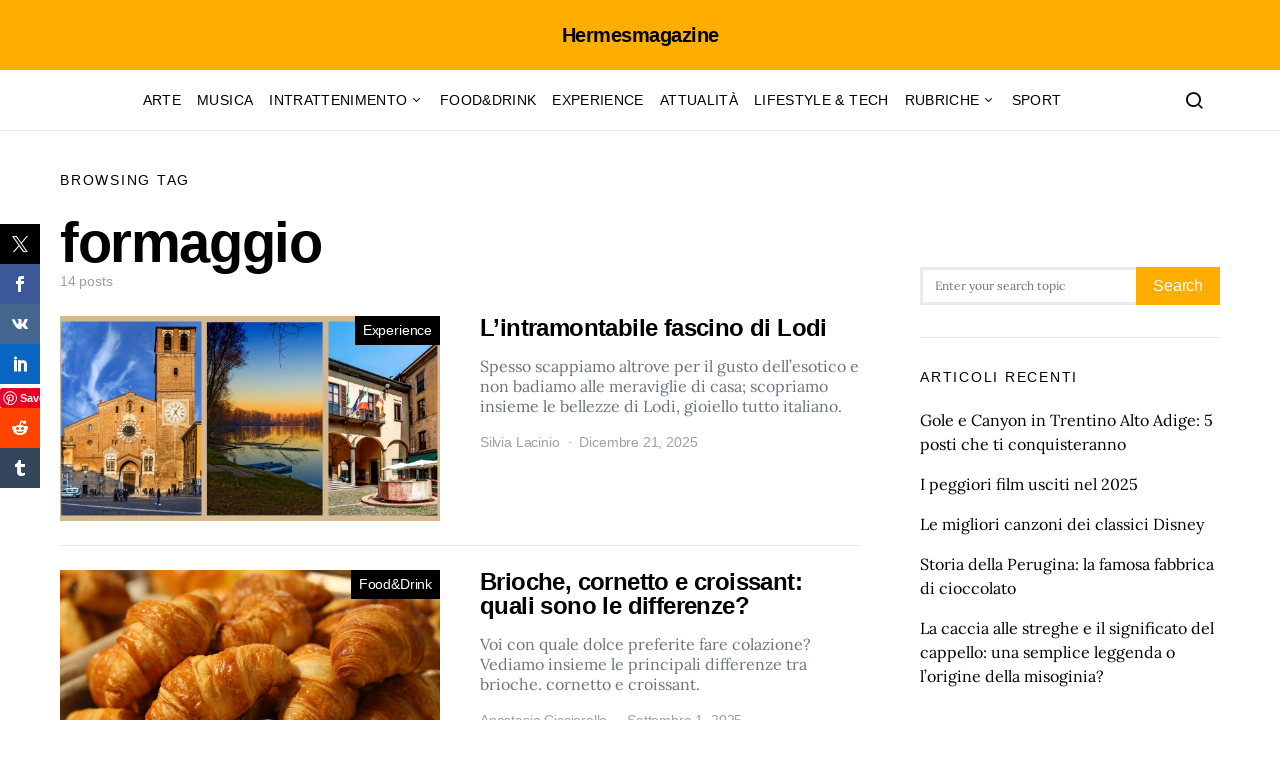

--- FILE ---
content_type: text/html; charset=UTF-8
request_url: https://hermesmagazine.it/article/tag/formaggio
body_size: 19498
content:
<!doctype html> <html dir="ltr" lang="it-IT" prefix="og: https://ogp.me/ns#"> <head> <meta charset="UTF-8"> <meta name="google-site-verification" content="S68GxnYXBk3GKBwyUbbMTbVqxxz8A3-5EXgvOLKYkOs">  <meta name="viewport" content="width=device-width"><link rel="profile" href="http://gmpg.org/xfn/11"> <title>formaggio - Hermesmagazine</title>   <meta name="robots" content="max-image-preview:large"> <meta name="google-site-verification" content="2llvJ7OSqf4OIEnu3WuUk2FKk4D9LHqIienSSTwneP0"> <link rel="canonical" href="https://hermesmagazine.it/article/tag/formaggio"> <link rel="next" href="https://hermesmagazine.it/article/tag/formaggio/page/2"> <meta name="generator" content="All in One SEO (AIOSEO) 4.9.3"> <meta name="google-site-verification" content="2llvJ7OSqf4OIEnu3WuUk2FKk4D9LHqIienSSTwneP0"> <script data-jetpack-boost="ignore" type="application/ld+json" class="aioseo-schema">
			{"@context":"https:\/\/schema.org","@graph":[{"@type":"BreadcrumbList","@id":"https:\/\/hermesmagazine.it\/article\/tag\/formaggio#breadcrumblist","itemListElement":[{"@type":"ListItem","@id":"https:\/\/hermesmagazine.it#listItem","position":1,"name":"Home","item":"https:\/\/hermesmagazine.it","nextItem":{"@type":"ListItem","@id":"https:\/\/hermesmagazine.it\/article\/tag\/formaggio#listItem","name":"formaggio"}},{"@type":"ListItem","@id":"https:\/\/hermesmagazine.it\/article\/tag\/formaggio#listItem","position":2,"name":"formaggio","previousItem":{"@type":"ListItem","@id":"https:\/\/hermesmagazine.it#listItem","name":"Home"}}]},{"@type":"CollectionPage","@id":"https:\/\/hermesmagazine.it\/article\/tag\/formaggio#collectionpage","url":"https:\/\/hermesmagazine.it\/article\/tag\/formaggio","name":"formaggio - Hermesmagazine","inLanguage":"it-IT","isPartOf":{"@id":"https:\/\/hermesmagazine.it\/#website"},"breadcrumb":{"@id":"https:\/\/hermesmagazine.it\/article\/tag\/formaggio#breadcrumblist"}},{"@type":"Organization","@id":"https:\/\/hermesmagazine.it\/#organization","name":"Hermesmagazine","description":"Hermesmagazine","url":"https:\/\/hermesmagazine.it\/","logo":{"@type":"ImageObject","url":"https:\/\/wp.hermesmagazine.it\/wp-content\/uploads\/2021\/07\/cropped-logo-2.png","@id":"https:\/\/hermesmagazine.it\/article\/tag\/formaggio\/#organizationLogo"},"image":{"@id":"https:\/\/hermesmagazine.it\/article\/tag\/formaggio\/#organizationLogo"},"sameAs":["https:\/\/www.facebook.com\/hermesmagazine.it","https:\/\/www.instagram.com\/hermes.mag\/?hl=it","https:\/\/www.youtube.com\/channel\/UCgvOF3oPQTfjvv4UdC4KB_w"]},{"@type":"WebSite","@id":"https:\/\/hermesmagazine.it\/#website","url":"https:\/\/hermesmagazine.it\/","name":"Hermesmagazine","description":"Hermesmagazine","inLanguage":"it-IT","publisher":{"@id":"https:\/\/hermesmagazine.it\/#organization"}}]}
		</script>   <meta property="fb:app_id" content="613783049219039"> <meta property="og:image:width" content="1200"> <meta property="og:image:height" content="630">    <link rel="dns-prefetch" href="//www.googletagmanager.com"> <link rel="dns-prefetch" href="//maxcdn.bootstrapcdn.com"> <link rel="dns-prefetch" href="//pagead2.googlesyndication.com"> <link rel="dns-prefetch" href="//fundingchoicesmessages.google.com"> <link rel="preconnect" href="//i0.wp.com"> <link rel="alternate" type="application/rss+xml" title="Hermesmagazine &raquo; Feed" href="https://hermesmagazine.it/feed"> <link rel="alternate" type="application/rss+xml" title="Hermesmagazine &raquo; formaggio Feed del tag" href="https://hermesmagazine.it/article/tag/formaggio/feed"> <link rel="stylesheet" href="/s/d1d740.css"> <style id="gs-logo-public-inline-css">
#gs_logo_area_50:not(.verticaltickerdown):not(.verticalticker) .gs_logo_container{margin-left:-5px}#gs_logo_area_50:not(.verticaltickerdown):not(.verticalticker) .gs_logo_container{margin-right:-5px}#gs_logo_area_50:not(.verticaltickerdown):not(.verticalticker) .gs_logo_single--wrapper{padding:5px}#gs_logo_area_50 ul.gs-logo-filter-cats{text-align:center!important}#gs_logo_area_50 .gs_logo_single--wrapper{width:20%}@media (max-width:1023px){#gs_logo_area_50 .gs_logo_single--wrapper{width:25%}}@media (max-width:767px){#gs_logo_area_50 .gs_logo_single--wrapper{width:33.333333333333%}}
</style> <style id="searchwp-live-search-inline-css">
.searchwp-live-search-result .searchwp-live-search-result--title a {
  font-size: 16px;
}
.searchwp-live-search-result .searchwp-live-search-result--price {
  font-size: 14px;
}
.searchwp-live-search-result .searchwp-live-search-result--add-to-cart .button {
  font-size: 14px;
}

</style>  <link rel="stylesheet" href="/s/932da0.css"> <link rel="alternate stylesheet" id="powerkit-icons-css" href="https://hermesmagazine.it/wp-content/plugins/powerkit/assets/fonts/powerkit-icons.woff?ver=3.0.4" as="font" type="font/wof" crossorigin> <style id="wp-emoji-styles-inline-css">

	img.wp-smiley, img.emoji {
		display: inline !important;
		border: none !important;
		box-shadow: none !important;
		height: 1em !important;
		width: 1em !important;
		margin: 0 0.07em !important;
		vertical-align: -0.1em !important;
		background: none !important;
		padding: 0 !important;
	}
</style> <style id="classic-theme-styles-inline-css">
/*! This file is auto-generated */
.wp-block-button__link{color:#fff;background-color:#32373c;border-radius:9999px;box-shadow:none;text-decoration:none;padding:calc(.667em + 2px) calc(1.333em + 2px);font-size:1.125em}.wp-block-file__button{background:#32373c;color:#fff;text-decoration:none}
</style> <style id="global-styles-inline-css">
:root{--wp--preset--aspect-ratio--square: 1;--wp--preset--aspect-ratio--4-3: 4/3;--wp--preset--aspect-ratio--3-4: 3/4;--wp--preset--aspect-ratio--3-2: 3/2;--wp--preset--aspect-ratio--2-3: 2/3;--wp--preset--aspect-ratio--16-9: 16/9;--wp--preset--aspect-ratio--9-16: 9/16;--wp--preset--color--black: #000000;--wp--preset--color--cyan-bluish-gray: #abb8c3;--wp--preset--color--white: #ffffff;--wp--preset--color--pale-pink: #f78da7;--wp--preset--color--vivid-red: #cf2e2e;--wp--preset--color--luminous-vivid-orange: #ff6900;--wp--preset--color--luminous-vivid-amber: #fcb900;--wp--preset--color--light-green-cyan: #7bdcb5;--wp--preset--color--vivid-green-cyan: #00d084;--wp--preset--color--pale-cyan-blue: #8ed1fc;--wp--preset--color--vivid-cyan-blue: #0693e3;--wp--preset--color--vivid-purple: #9b51e0;--wp--preset--gradient--vivid-cyan-blue-to-vivid-purple: linear-gradient(135deg,rgba(6,147,227,1) 0%,rgb(155,81,224) 100%);--wp--preset--gradient--light-green-cyan-to-vivid-green-cyan: linear-gradient(135deg,rgb(122,220,180) 0%,rgb(0,208,130) 100%);--wp--preset--gradient--luminous-vivid-amber-to-luminous-vivid-orange: linear-gradient(135deg,rgba(252,185,0,1) 0%,rgba(255,105,0,1) 100%);--wp--preset--gradient--luminous-vivid-orange-to-vivid-red: linear-gradient(135deg,rgba(255,105,0,1) 0%,rgb(207,46,46) 100%);--wp--preset--gradient--very-light-gray-to-cyan-bluish-gray: linear-gradient(135deg,rgb(238,238,238) 0%,rgb(169,184,195) 100%);--wp--preset--gradient--cool-to-warm-spectrum: linear-gradient(135deg,rgb(74,234,220) 0%,rgb(151,120,209) 20%,rgb(207,42,186) 40%,rgb(238,44,130) 60%,rgb(251,105,98) 80%,rgb(254,248,76) 100%);--wp--preset--gradient--blush-light-purple: linear-gradient(135deg,rgb(255,206,236) 0%,rgb(152,150,240) 100%);--wp--preset--gradient--blush-bordeaux: linear-gradient(135deg,rgb(254,205,165) 0%,rgb(254,45,45) 50%,rgb(107,0,62) 100%);--wp--preset--gradient--luminous-dusk: linear-gradient(135deg,rgb(255,203,112) 0%,rgb(199,81,192) 50%,rgb(65,88,208) 100%);--wp--preset--gradient--pale-ocean: linear-gradient(135deg,rgb(255,245,203) 0%,rgb(182,227,212) 50%,rgb(51,167,181) 100%);--wp--preset--gradient--electric-grass: linear-gradient(135deg,rgb(202,248,128) 0%,rgb(113,206,126) 100%);--wp--preset--gradient--midnight: linear-gradient(135deg,rgb(2,3,129) 0%,rgb(40,116,252) 100%);--wp--preset--font-size--small: 13px;--wp--preset--font-size--medium: 20px;--wp--preset--font-size--large: 36px;--wp--preset--font-size--x-large: 42px;--wp--preset--spacing--20: 0.44rem;--wp--preset--spacing--30: 0.67rem;--wp--preset--spacing--40: 1rem;--wp--preset--spacing--50: 1.5rem;--wp--preset--spacing--60: 2.25rem;--wp--preset--spacing--70: 3.38rem;--wp--preset--spacing--80: 5.06rem;--wp--preset--shadow--natural: 6px 6px 9px rgba(0, 0, 0, 0.2);--wp--preset--shadow--deep: 12px 12px 50px rgba(0, 0, 0, 0.4);--wp--preset--shadow--sharp: 6px 6px 0px rgba(0, 0, 0, 0.2);--wp--preset--shadow--outlined: 6px 6px 0px -3px rgba(255, 255, 255, 1), 6px 6px rgba(0, 0, 0, 1);--wp--preset--shadow--crisp: 6px 6px 0px rgba(0, 0, 0, 1);}:where(.is-layout-flex){gap: 0.5em;}:where(.is-layout-grid){gap: 0.5em;}body .is-layout-flex{display: flex;}.is-layout-flex{flex-wrap: wrap;align-items: center;}.is-layout-flex > :is(*, div){margin: 0;}body .is-layout-grid{display: grid;}.is-layout-grid > :is(*, div){margin: 0;}:where(.wp-block-columns.is-layout-flex){gap: 2em;}:where(.wp-block-columns.is-layout-grid){gap: 2em;}:where(.wp-block-post-template.is-layout-flex){gap: 1.25em;}:where(.wp-block-post-template.is-layout-grid){gap: 1.25em;}.has-black-color{color: var(--wp--preset--color--black) !important;}.has-cyan-bluish-gray-color{color: var(--wp--preset--color--cyan-bluish-gray) !important;}.has-white-color{color: var(--wp--preset--color--white) !important;}.has-pale-pink-color{color: var(--wp--preset--color--pale-pink) !important;}.has-vivid-red-color{color: var(--wp--preset--color--vivid-red) !important;}.has-luminous-vivid-orange-color{color: var(--wp--preset--color--luminous-vivid-orange) !important;}.has-luminous-vivid-amber-color{color: var(--wp--preset--color--luminous-vivid-amber) !important;}.has-light-green-cyan-color{color: var(--wp--preset--color--light-green-cyan) !important;}.has-vivid-green-cyan-color{color: var(--wp--preset--color--vivid-green-cyan) !important;}.has-pale-cyan-blue-color{color: var(--wp--preset--color--pale-cyan-blue) !important;}.has-vivid-cyan-blue-color{color: var(--wp--preset--color--vivid-cyan-blue) !important;}.has-vivid-purple-color{color: var(--wp--preset--color--vivid-purple) !important;}.has-black-background-color{background-color: var(--wp--preset--color--black) !important;}.has-cyan-bluish-gray-background-color{background-color: var(--wp--preset--color--cyan-bluish-gray) !important;}.has-white-background-color{background-color: var(--wp--preset--color--white) !important;}.has-pale-pink-background-color{background-color: var(--wp--preset--color--pale-pink) !important;}.has-vivid-red-background-color{background-color: var(--wp--preset--color--vivid-red) !important;}.has-luminous-vivid-orange-background-color{background-color: var(--wp--preset--color--luminous-vivid-orange) !important;}.has-luminous-vivid-amber-background-color{background-color: var(--wp--preset--color--luminous-vivid-amber) !important;}.has-light-green-cyan-background-color{background-color: var(--wp--preset--color--light-green-cyan) !important;}.has-vivid-green-cyan-background-color{background-color: var(--wp--preset--color--vivid-green-cyan) !important;}.has-pale-cyan-blue-background-color{background-color: var(--wp--preset--color--pale-cyan-blue) !important;}.has-vivid-cyan-blue-background-color{background-color: var(--wp--preset--color--vivid-cyan-blue) !important;}.has-vivid-purple-background-color{background-color: var(--wp--preset--color--vivid-purple) !important;}.has-black-border-color{border-color: var(--wp--preset--color--black) !important;}.has-cyan-bluish-gray-border-color{border-color: var(--wp--preset--color--cyan-bluish-gray) !important;}.has-white-border-color{border-color: var(--wp--preset--color--white) !important;}.has-pale-pink-border-color{border-color: var(--wp--preset--color--pale-pink) !important;}.has-vivid-red-border-color{border-color: var(--wp--preset--color--vivid-red) !important;}.has-luminous-vivid-orange-border-color{border-color: var(--wp--preset--color--luminous-vivid-orange) !important;}.has-luminous-vivid-amber-border-color{border-color: var(--wp--preset--color--luminous-vivid-amber) !important;}.has-light-green-cyan-border-color{border-color: var(--wp--preset--color--light-green-cyan) !important;}.has-vivid-green-cyan-border-color{border-color: var(--wp--preset--color--vivid-green-cyan) !important;}.has-pale-cyan-blue-border-color{border-color: var(--wp--preset--color--pale-cyan-blue) !important;}.has-vivid-cyan-blue-border-color{border-color: var(--wp--preset--color--vivid-cyan-blue) !important;}.has-vivid-purple-border-color{border-color: var(--wp--preset--color--vivid-purple) !important;}.has-vivid-cyan-blue-to-vivid-purple-gradient-background{background: var(--wp--preset--gradient--vivid-cyan-blue-to-vivid-purple) !important;}.has-light-green-cyan-to-vivid-green-cyan-gradient-background{background: var(--wp--preset--gradient--light-green-cyan-to-vivid-green-cyan) !important;}.has-luminous-vivid-amber-to-luminous-vivid-orange-gradient-background{background: var(--wp--preset--gradient--luminous-vivid-amber-to-luminous-vivid-orange) !important;}.has-luminous-vivid-orange-to-vivid-red-gradient-background{background: var(--wp--preset--gradient--luminous-vivid-orange-to-vivid-red) !important;}.has-very-light-gray-to-cyan-bluish-gray-gradient-background{background: var(--wp--preset--gradient--very-light-gray-to-cyan-bluish-gray) !important;}.has-cool-to-warm-spectrum-gradient-background{background: var(--wp--preset--gradient--cool-to-warm-spectrum) !important;}.has-blush-light-purple-gradient-background{background: var(--wp--preset--gradient--blush-light-purple) !important;}.has-blush-bordeaux-gradient-background{background: var(--wp--preset--gradient--blush-bordeaux) !important;}.has-luminous-dusk-gradient-background{background: var(--wp--preset--gradient--luminous-dusk) !important;}.has-pale-ocean-gradient-background{background: var(--wp--preset--gradient--pale-ocean) !important;}.has-electric-grass-gradient-background{background: var(--wp--preset--gradient--electric-grass) !important;}.has-midnight-gradient-background{background: var(--wp--preset--gradient--midnight) !important;}.has-small-font-size{font-size: var(--wp--preset--font-size--small) !important;}.has-medium-font-size{font-size: var(--wp--preset--font-size--medium) !important;}.has-large-font-size{font-size: var(--wp--preset--font-size--large) !important;}.has-x-large-font-size{font-size: var(--wp--preset--font-size--x-large) !important;}
:where(.wp-block-post-template.is-layout-flex){gap: 1.25em;}:where(.wp-block-post-template.is-layout-grid){gap: 1.25em;}
:where(.wp-block-columns.is-layout-flex){gap: 2em;}:where(.wp-block-columns.is-layout-grid){gap: 2em;}
:root :where(.wp-block-pullquote){font-size: 1.5em;line-height: 1.6;}
</style> <style id="dominant-color-styles-inline-css">
img[data-dominant-color]:not(.has-transparency) { background-color: var(--dominant-color); }
</style> <link rel="stylesheet" id="font-awesome-css" href="//maxcdn.bootstrapcdn.com/font-awesome/4.7.0/css/font-awesome.min.css?ver=6.8.3" media="all">   <link rel="https://api.w.org/" href="https://hermesmagazine.it/wp-json/"><link rel="alternate" title="JSON" type="application/json" href="https://hermesmagazine.it/wp-json/wp/v2/tags/1288"><link rel="EditURI" type="application/rsd+xml" title="RSD" href="https://hermesmagazine.it/xmlrpc.php?rsd"> <meta name="generator" content="WordPress 6.8.3"> <meta name="generator" content="auto-sizes 1.7.0"> <meta name="generator" content="dominant-color-images 1.2.0"> <meta name="generator" content="Site Kit by Google 1.170.0"><meta name="generator" content="performant-translations 1.2.0"> <meta name="generator" content="web-worker-offloading 0.2.0"> <meta name="generator" content="webp-uploads 2.6.1"> <meta property="fb:app_id" content="613783049219039"><meta property="fb:admins" content=""> <div id="fb-root"></div> <meta name="generator" content="speculation-rules 1.6.0">  <meta name="google-adsense-platform-account" content="ca-host-pub-2644536267352236"> <meta name="google-adsense-platform-domain" content="sitekit.withgoogle.com">  <meta data-od-replaced-content="optimization-detective 1.0.0-beta4" name="generator" content="optimization-detective 1.0.0-beta4; url_metric_groups={0:empty, 480:empty, 600:empty, 782:empty}"> <meta name="generator" content="embed-optimizer 1.0.0-beta3"> <meta name="generator" content="image-prioritizer 1.0.0-beta3">       <link rel="stylesheet" href="/s/a5d1c5.css"><link rel="icon" href="https://i0.wp.com/hermesmagazine.it/wp-content/uploads/2021/07/cropped-cropped-logo-2-1.png?fit=32%2C32&#038;ssl=1" sizes="32x32"> <link rel="icon" href="https://i0.wp.com/hermesmagazine.it/wp-content/uploads/2021/07/cropped-cropped-logo-2-1.png?fit=192%2C192&#038;ssl=1" sizes="192x192"> <link rel="apple-touch-icon" href="https://i0.wp.com/hermesmagazine.it/wp-content/uploads/2021/07/cropped-cropped-logo-2-1.png?fit=180%2C180&#038;ssl=1"> <meta name="msapplication-TileImage" content="https://i0.wp.com/hermesmagazine.it/wp-content/uploads/2021/07/cropped-cropped-logo-2-1.png?fit=270%2C270&#038;ssl=1"> <style id="wp-custom-css">
			"footer-copyright": {
	display: none;
}		</style> <style id="kirki-inline-styles">a:hover, .entry-content a, .must-log-in a, blockquote:before, .cs-bg-dark .footer-title, .cs-bg-dark .pk-social-links-scheme-bold:not(.pk-social-links-scheme-light-rounded) .pk-social-links-link .pk-social-links-icon{color:#ffae00;}.wp-block-button .wp-block-button__link:not(.has-background), button, .button, input[type="button"], input[type="reset"], input[type="submit"], .cs-bg-dark .pk-social-links-scheme-light-rounded .pk-social-links-link:hover .pk-social-links-icon, article .cs-overlay .post-categories a:hover, .post-format-icon > a:hover, .cs-list-articles > li > a:hover:before, .pk-bg-primary, .pk-button-primary, .pk-badge-primary, h2.pk-heading-numbered:before, .pk-post-item .pk-post-thumbnail a:hover .pk-post-number, .post-comments-show button{background-color:#ffae00;}.editor-styles-wrapper a{color:#ffae00;}.editor-styles-wrapper.cs-editor-styles-wrapper .wp-block-button .wp-block-button__link:not(.has-background){background-color:#ffae00;}.pk-bg-overlay, .pk-zoom-icon-popup:after{background-color:#ffae00;}.header-large .navbar-topbar, .header-large .offcanvas-header{background-color:#ffae00;}.navbar-primary, .header-default .offcanvas-header{background-color:#ffffff;}.navbar-nav .sub-menu, .navbar-nav .cs-mega-menu-has-categories .cs-mm-categories, .navbar-primary .navbar-dropdown-container{background-color:#000000;}.navbar-nav > li.menu-item-has-children > .sub-menu:after, .navbar-primary .navbar-dropdown-container:after{border-bottom-color:#000000;}.site-footer{background-color:#ffae00;}body{font-family:Lora;font-size:1rem;font-weight:400;letter-spacing:0px;}.editor-styles-wrapper.cs-editor-styles-wrapper{font-family:Lora;font-size:1rem;font-weight:400;letter-spacing:0px;}.cs-font-primary, button, .button, input[type="button"], input[type="reset"], input[type="submit"], .no-comments, .text-action, .cs-link-more, .share-total, .nav-links, .comment-reply-link, .post-tags a, .post-sidebar-tags a, .tagcloud a, .read-more, .navigation.pagination .nav-links > span, .navigation.pagination .nav-links > a, .pk-font-primary, .navbar-dropdown-btn-follow{font-family:-apple-system, BlinkMacSystemFont, "Segoe UI", Roboto, Oxygen-Sans, Ubuntu, Cantarell, "Helvetica Neue", sans-serif;font-size:1rem;font-weight:500;letter-spacing:-0.0125em;text-transform:none;}label, .cs-font-secondary, .post-meta, .archive-count, .page-subtitle, .site-description, figcaption, .wp-block-image figcaption, .wp-block-audio figcaption, .wp-block-embed figcaption, .wp-block-pullquote cite, .wp-block-pullquote footer, .wp-block-pullquote .wp-block-pullquote__citation, .wp-block-quote cite, .post-format-icon, .comment-metadata, .says, .logged-in-as, .must-log-in, .wp-caption-text, .widget_rss ul li .rss-date, blockquote cite, div[class*="meta-"], span[class*="meta-"], small, .post-sidebar-shares .total-shares, .cs-breadcrumbs, .cs-homepage-category-count, .pk-font-secondary{font-family:-apple-system, BlinkMacSystemFont, "Segoe UI", Roboto, Oxygen-Sans, Ubuntu, Cantarell, "Helvetica Neue", sans-serif;font-size:0.875rem;font-weight:400;letter-spacing:-0.0125em;text-transform:none;}.editor-styles-wrapper.cs-editor-styles-wrapper .wp-block-quote cite, .editor-styles-wrapper.cs-editor-styles-wrapper .wp-block-quote__citation, .editor-styles-wrapper.cs-editor-styles-wrapper .wp-block-image figcaption, .editor-styles-wrapper.cs-editor-styles-wrapper .wp-block-audio figcaption, .editor-styles-wrapper.cs-editor-styles-wrapper .wp-block-embed figcaption, .editor-styles-wrapper.cs-editor-styles-wrapper .wp-block-pullquote cite, .editor-styles-wrapper.cs-editor-styles-wrapper .wp-block-pullquote footer, .editor-styles-wrapper.cs-editor-styles-wrapper .wp-block-pullquote .wp-block-pullquote__citation{font-family:-apple-system, BlinkMacSystemFont, "Segoe UI", Roboto, Oxygen-Sans, Ubuntu, Cantarell, "Helvetica Neue", sans-serif;font-size:0.875rem;font-weight:400;letter-spacing:-0.0125em;text-transform:none;}.entry-content{font-family:inherit;font-size:inherit;font-weight:inherit;letter-spacing:inherit;}.editor-styles-wrapper .block-editor-block-list__layout, .editor-styles-wrapper .block-editor-block-list__layout p{font-family:inherit;font-size:inherit;font-weight:inherit;letter-spacing:inherit;}h1, h2, h3, h4, h5, h6, .h1, .h2, .h3, .h4, .h5, .h6, .site-title, .comment-author .fn, blockquote, .wp-block-quote, .wp-block-cover .wp-block-cover-image-text, .wp-block-cover .wp-block-cover-text, .wp-block-cover h2, .wp-block-cover-image .wp-block-cover-image-text, .wp-block-cover-image .wp-block-cover-text, .wp-block-cover-image h2, .wp-block-pullquote p, p.has-drop-cap:not(:focus):first-letter, .pk-font-heading, .post-sidebar-date .reader-text{font-family:-apple-system, BlinkMacSystemFont, "Segoe UI", Roboto, Oxygen-Sans, Ubuntu, Cantarell, "Helvetica Neue", sans-serif;font-weight:700;letter-spacing:-0.025em;text-transform:none;}.editor-styles-wrapper.cs-editor-styles-wrapper h1, .editor-styles-wrapper.cs-editor-styles-wrapper h2, .editor-styles-wrapper.cs-editor-styles-wrapper h3, .editor-styles-wrapper.cs-editor-styles-wrapper h4, .editor-styles-wrapper.cs-editor-styles-wrapper h5, .editor-styles-wrapper.cs-editor-styles-wrapper h6, .editor-styles-wrapper.cs-editor-styles-wrapper .h1, .editor-styles-wrapper.cs-editor-styles-wrapper .h2, .editor-styles-wrapper.cs-editor-styles-wrapper .h3, .editor-styles-wrapper.cs-editor-styles-wrapper .h4, .editor-styles-wrapper.cs-editor-styles-wrapper .h5, .editor-styles-wrapper.cs-editor-styles-wrapper .h6, .editor-styles-wrapper.cs-editor-styles-wrapper .editor-post-title__input, .editor-styles-wrapper.cs-editor-styles-wrapper .wp-block-quote, .editor-styles-wrapper.cs-editor-styles-wrapper .wp-block-quote p, .editor-styles-wrapper.cs-editor-styles-wrapper .wp-block-pullquote p, .editor-styles-wrapper.cs-editor-styles-wrapper .wp-block-freeform blockquote p:first-child, .editor-styles-wrapper.cs-editor-styles-wrapper .wp-block-cover .wp-block-cover-image-text, .editor-styles-wrapper.cs-editor-styles-wrapper .wp-block-cover .wp-block-cover-text, .editor-styles-wrapper.cs-editor-styles-wrapper .wp-block-cover-image .wp-block-cover-image-text, .editor-styles-wrapper.cs-editor-styles-wrapper .wp-block-cover-image .wp-block-cover-text, .editor-styles-wrapper.cs-editor-styles-wrapper .wp-block-cover-image h2, .editor-styles-wrapper.cs-editor-styles-wrapper .wp-block-cover h2, .editor-styles-wrapper.cs-editor-styles-wrapper p.has-drop-cap:not(:focus):first-letter{font-family:-apple-system, BlinkMacSystemFont, "Segoe UI", Roboto, Oxygen-Sans, Ubuntu, Cantarell, "Helvetica Neue", sans-serif;font-weight:700;letter-spacing:-0.025em;text-transform:none;}.title-block, .pk-font-block{font-family:-apple-system, BlinkMacSystemFont, "Segoe UI", Roboto, Oxygen-Sans, Ubuntu, Cantarell, "Helvetica Neue", sans-serif;font-size:0.875rem;font-weight:500;letter-spacing:0.125em;text-transform:uppercase;color:#0a0101;}.navbar-nav > li > a, .cs-mega-menu-child > a, .widget_archive li, .widget_categories li, .widget_meta li a, .widget_nav_menu .menu > li > a, .widget_pages .page_item a{font-family:-apple-system, BlinkMacSystemFont, "Segoe UI", Roboto, Oxygen-Sans, Ubuntu, Cantarell, "Helvetica Neue", sans-serif;font-size:0.875rem;font-weight:500;letter-spacing:0.025em;text-transform:uppercase;}.navbar-nav .sub-menu > li > a, .widget_categories .children li a, .widget_nav_menu .sub-menu > li > a{font-family:-apple-system, BlinkMacSystemFont, "Segoe UI", Roboto, Oxygen-Sans, Ubuntu, Cantarell, "Helvetica Neue", sans-serif;font-size:0.875rem;font-weight:400;letter-spacing:0px;text-transform:uppercase;}/* cyrillic-ext */
@font-face {
  font-family: 'Lora';
  font-style: italic;
  font-weight: 400;
  font-display: swap;
  src: url(https://hermesmagazine.it/wp-content/fonts/lora/0QIhMX1D_JOuMw_LLPtLp_A.woff2) format('woff2');
  unicode-range: U+0460-052F, U+1C80-1C8A, U+20B4, U+2DE0-2DFF, U+A640-A69F, U+FE2E-FE2F;
}
/* cyrillic */
@font-face {
  font-family: 'Lora';
  font-style: italic;
  font-weight: 400;
  font-display: swap;
  src: url(https://hermesmagazine.it/wp-content/fonts/lora/0QIhMX1D_JOuMw_LJftLp_A.woff2) format('woff2');
  unicode-range: U+0301, U+0400-045F, U+0490-0491, U+04B0-04B1, U+2116;
}
/* math */
@font-face {
  font-family: 'Lora';
  font-style: italic;
  font-weight: 400;
  font-display: swap;
  src: url(https://hermesmagazine.it/wp-content/fonts/lora/0QIhMX1D_JOuMw_LXftLp_A.woff2) format('woff2');
  unicode-range: U+0302-0303, U+0305, U+0307-0308, U+0310, U+0312, U+0315, U+031A, U+0326-0327, U+032C, U+032F-0330, U+0332-0333, U+0338, U+033A, U+0346, U+034D, U+0391-03A1, U+03A3-03A9, U+03B1-03C9, U+03D1, U+03D5-03D6, U+03F0-03F1, U+03F4-03F5, U+2016-2017, U+2034-2038, U+203C, U+2040, U+2043, U+2047, U+2050, U+2057, U+205F, U+2070-2071, U+2074-208E, U+2090-209C, U+20D0-20DC, U+20E1, U+20E5-20EF, U+2100-2112, U+2114-2115, U+2117-2121, U+2123-214F, U+2190, U+2192, U+2194-21AE, U+21B0-21E5, U+21F1-21F2, U+21F4-2211, U+2213-2214, U+2216-22FF, U+2308-230B, U+2310, U+2319, U+231C-2321, U+2336-237A, U+237C, U+2395, U+239B-23B7, U+23D0, U+23DC-23E1, U+2474-2475, U+25AF, U+25B3, U+25B7, U+25BD, U+25C1, U+25CA, U+25CC, U+25FB, U+266D-266F, U+27C0-27FF, U+2900-2AFF, U+2B0E-2B11, U+2B30-2B4C, U+2BFE, U+3030, U+FF5B, U+FF5D, U+1D400-1D7FF, U+1EE00-1EEFF;
}
/* symbols */
@font-face {
  font-family: 'Lora';
  font-style: italic;
  font-weight: 400;
  font-display: swap;
  src: url(https://hermesmagazine.it/wp-content/fonts/lora/0QIhMX1D_JOuMw_LT_tLp_A.woff2) format('woff2');
  unicode-range: U+0001-000C, U+000E-001F, U+007F-009F, U+20DD-20E0, U+20E2-20E4, U+2150-218F, U+2190, U+2192, U+2194-2199, U+21AF, U+21E6-21F0, U+21F3, U+2218-2219, U+2299, U+22C4-22C6, U+2300-243F, U+2440-244A, U+2460-24FF, U+25A0-27BF, U+2800-28FF, U+2921-2922, U+2981, U+29BF, U+29EB, U+2B00-2BFF, U+4DC0-4DFF, U+FFF9-FFFB, U+10140-1018E, U+10190-1019C, U+101A0, U+101D0-101FD, U+102E0-102FB, U+10E60-10E7E, U+1D2C0-1D2D3, U+1D2E0-1D37F, U+1F000-1F0FF, U+1F100-1F1AD, U+1F1E6-1F1FF, U+1F30D-1F30F, U+1F315, U+1F31C, U+1F31E, U+1F320-1F32C, U+1F336, U+1F378, U+1F37D, U+1F382, U+1F393-1F39F, U+1F3A7-1F3A8, U+1F3AC-1F3AF, U+1F3C2, U+1F3C4-1F3C6, U+1F3CA-1F3CE, U+1F3D4-1F3E0, U+1F3ED, U+1F3F1-1F3F3, U+1F3F5-1F3F7, U+1F408, U+1F415, U+1F41F, U+1F426, U+1F43F, U+1F441-1F442, U+1F444, U+1F446-1F449, U+1F44C-1F44E, U+1F453, U+1F46A, U+1F47D, U+1F4A3, U+1F4B0, U+1F4B3, U+1F4B9, U+1F4BB, U+1F4BF, U+1F4C8-1F4CB, U+1F4D6, U+1F4DA, U+1F4DF, U+1F4E3-1F4E6, U+1F4EA-1F4ED, U+1F4F7, U+1F4F9-1F4FB, U+1F4FD-1F4FE, U+1F503, U+1F507-1F50B, U+1F50D, U+1F512-1F513, U+1F53E-1F54A, U+1F54F-1F5FA, U+1F610, U+1F650-1F67F, U+1F687, U+1F68D, U+1F691, U+1F694, U+1F698, U+1F6AD, U+1F6B2, U+1F6B9-1F6BA, U+1F6BC, U+1F6C6-1F6CF, U+1F6D3-1F6D7, U+1F6E0-1F6EA, U+1F6F0-1F6F3, U+1F6F7-1F6FC, U+1F700-1F7FF, U+1F800-1F80B, U+1F810-1F847, U+1F850-1F859, U+1F860-1F887, U+1F890-1F8AD, U+1F8B0-1F8BB, U+1F8C0-1F8C1, U+1F900-1F90B, U+1F93B, U+1F946, U+1F984, U+1F996, U+1F9E9, U+1FA00-1FA6F, U+1FA70-1FA7C, U+1FA80-1FA89, U+1FA8F-1FAC6, U+1FACE-1FADC, U+1FADF-1FAE9, U+1FAF0-1FAF8, U+1FB00-1FBFF;
}
/* vietnamese */
@font-face {
  font-family: 'Lora';
  font-style: italic;
  font-weight: 400;
  font-display: swap;
  src: url(https://hermesmagazine.it/wp-content/fonts/lora/0QIhMX1D_JOuMw_LLvtLp_A.woff2) format('woff2');
  unicode-range: U+0102-0103, U+0110-0111, U+0128-0129, U+0168-0169, U+01A0-01A1, U+01AF-01B0, U+0300-0301, U+0303-0304, U+0308-0309, U+0323, U+0329, U+1EA0-1EF9, U+20AB;
}
/* latin-ext */
@font-face {
  font-family: 'Lora';
  font-style: italic;
  font-weight: 400;
  font-display: swap;
  src: url(https://hermesmagazine.it/wp-content/fonts/lora/0QIhMX1D_JOuMw_LL_tLp_A.woff2) format('woff2');
  unicode-range: U+0100-02BA, U+02BD-02C5, U+02C7-02CC, U+02CE-02D7, U+02DD-02FF, U+0304, U+0308, U+0329, U+1D00-1DBF, U+1E00-1E9F, U+1EF2-1EFF, U+2020, U+20A0-20AB, U+20AD-20C0, U+2113, U+2C60-2C7F, U+A720-A7FF;
}
/* latin */
@font-face {
  font-family: 'Lora';
  font-style: italic;
  font-weight: 400;
  font-display: swap;
  src: url(https://hermesmagazine.it/wp-content/fonts/lora/0QIhMX1D_JOuMw_LIftL.woff2) format('woff2');
  unicode-range: U+0000-00FF, U+0131, U+0152-0153, U+02BB-02BC, U+02C6, U+02DA, U+02DC, U+0304, U+0308, U+0329, U+2000-206F, U+20AC, U+2122, U+2191, U+2193, U+2212, U+2215, U+FEFF, U+FFFD;
}
/* cyrillic-ext */
@font-face {
  font-family: 'Lora';
  font-style: italic;
  font-weight: 700;
  font-display: swap;
  src: url(https://hermesmagazine.it/wp-content/fonts/lora/0QIhMX1D_JOuMw_LLPtLp_A.woff2) format('woff2');
  unicode-range: U+0460-052F, U+1C80-1C8A, U+20B4, U+2DE0-2DFF, U+A640-A69F, U+FE2E-FE2F;
}
/* cyrillic */
@font-face {
  font-family: 'Lora';
  font-style: italic;
  font-weight: 700;
  font-display: swap;
  src: url(https://hermesmagazine.it/wp-content/fonts/lora/0QIhMX1D_JOuMw_LJftLp_A.woff2) format('woff2');
  unicode-range: U+0301, U+0400-045F, U+0490-0491, U+04B0-04B1, U+2116;
}
/* math */
@font-face {
  font-family: 'Lora';
  font-style: italic;
  font-weight: 700;
  font-display: swap;
  src: url(https://hermesmagazine.it/wp-content/fonts/lora/0QIhMX1D_JOuMw_LXftLp_A.woff2) format('woff2');
  unicode-range: U+0302-0303, U+0305, U+0307-0308, U+0310, U+0312, U+0315, U+031A, U+0326-0327, U+032C, U+032F-0330, U+0332-0333, U+0338, U+033A, U+0346, U+034D, U+0391-03A1, U+03A3-03A9, U+03B1-03C9, U+03D1, U+03D5-03D6, U+03F0-03F1, U+03F4-03F5, U+2016-2017, U+2034-2038, U+203C, U+2040, U+2043, U+2047, U+2050, U+2057, U+205F, U+2070-2071, U+2074-208E, U+2090-209C, U+20D0-20DC, U+20E1, U+20E5-20EF, U+2100-2112, U+2114-2115, U+2117-2121, U+2123-214F, U+2190, U+2192, U+2194-21AE, U+21B0-21E5, U+21F1-21F2, U+21F4-2211, U+2213-2214, U+2216-22FF, U+2308-230B, U+2310, U+2319, U+231C-2321, U+2336-237A, U+237C, U+2395, U+239B-23B7, U+23D0, U+23DC-23E1, U+2474-2475, U+25AF, U+25B3, U+25B7, U+25BD, U+25C1, U+25CA, U+25CC, U+25FB, U+266D-266F, U+27C0-27FF, U+2900-2AFF, U+2B0E-2B11, U+2B30-2B4C, U+2BFE, U+3030, U+FF5B, U+FF5D, U+1D400-1D7FF, U+1EE00-1EEFF;
}
/* symbols */
@font-face {
  font-family: 'Lora';
  font-style: italic;
  font-weight: 700;
  font-display: swap;
  src: url(https://hermesmagazine.it/wp-content/fonts/lora/0QIhMX1D_JOuMw_LT_tLp_A.woff2) format('woff2');
  unicode-range: U+0001-000C, U+000E-001F, U+007F-009F, U+20DD-20E0, U+20E2-20E4, U+2150-218F, U+2190, U+2192, U+2194-2199, U+21AF, U+21E6-21F0, U+21F3, U+2218-2219, U+2299, U+22C4-22C6, U+2300-243F, U+2440-244A, U+2460-24FF, U+25A0-27BF, U+2800-28FF, U+2921-2922, U+2981, U+29BF, U+29EB, U+2B00-2BFF, U+4DC0-4DFF, U+FFF9-FFFB, U+10140-1018E, U+10190-1019C, U+101A0, U+101D0-101FD, U+102E0-102FB, U+10E60-10E7E, U+1D2C0-1D2D3, U+1D2E0-1D37F, U+1F000-1F0FF, U+1F100-1F1AD, U+1F1E6-1F1FF, U+1F30D-1F30F, U+1F315, U+1F31C, U+1F31E, U+1F320-1F32C, U+1F336, U+1F378, U+1F37D, U+1F382, U+1F393-1F39F, U+1F3A7-1F3A8, U+1F3AC-1F3AF, U+1F3C2, U+1F3C4-1F3C6, U+1F3CA-1F3CE, U+1F3D4-1F3E0, U+1F3ED, U+1F3F1-1F3F3, U+1F3F5-1F3F7, U+1F408, U+1F415, U+1F41F, U+1F426, U+1F43F, U+1F441-1F442, U+1F444, U+1F446-1F449, U+1F44C-1F44E, U+1F453, U+1F46A, U+1F47D, U+1F4A3, U+1F4B0, U+1F4B3, U+1F4B9, U+1F4BB, U+1F4BF, U+1F4C8-1F4CB, U+1F4D6, U+1F4DA, U+1F4DF, U+1F4E3-1F4E6, U+1F4EA-1F4ED, U+1F4F7, U+1F4F9-1F4FB, U+1F4FD-1F4FE, U+1F503, U+1F507-1F50B, U+1F50D, U+1F512-1F513, U+1F53E-1F54A, U+1F54F-1F5FA, U+1F610, U+1F650-1F67F, U+1F687, U+1F68D, U+1F691, U+1F694, U+1F698, U+1F6AD, U+1F6B2, U+1F6B9-1F6BA, U+1F6BC, U+1F6C6-1F6CF, U+1F6D3-1F6D7, U+1F6E0-1F6EA, U+1F6F0-1F6F3, U+1F6F7-1F6FC, U+1F700-1F7FF, U+1F800-1F80B, U+1F810-1F847, U+1F850-1F859, U+1F860-1F887, U+1F890-1F8AD, U+1F8B0-1F8BB, U+1F8C0-1F8C1, U+1F900-1F90B, U+1F93B, U+1F946, U+1F984, U+1F996, U+1F9E9, U+1FA00-1FA6F, U+1FA70-1FA7C, U+1FA80-1FA89, U+1FA8F-1FAC6, U+1FACE-1FADC, U+1FADF-1FAE9, U+1FAF0-1FAF8, U+1FB00-1FBFF;
}
/* vietnamese */
@font-face {
  font-family: 'Lora';
  font-style: italic;
  font-weight: 700;
  font-display: swap;
  src: url(https://hermesmagazine.it/wp-content/fonts/lora/0QIhMX1D_JOuMw_LLvtLp_A.woff2) format('woff2');
  unicode-range: U+0102-0103, U+0110-0111, U+0128-0129, U+0168-0169, U+01A0-01A1, U+01AF-01B0, U+0300-0301, U+0303-0304, U+0308-0309, U+0323, U+0329, U+1EA0-1EF9, U+20AB;
}
/* latin-ext */
@font-face {
  font-family: 'Lora';
  font-style: italic;
  font-weight: 700;
  font-display: swap;
  src: url(https://hermesmagazine.it/wp-content/fonts/lora/0QIhMX1D_JOuMw_LL_tLp_A.woff2) format('woff2');
  unicode-range: U+0100-02BA, U+02BD-02C5, U+02C7-02CC, U+02CE-02D7, U+02DD-02FF, U+0304, U+0308, U+0329, U+1D00-1DBF, U+1E00-1E9F, U+1EF2-1EFF, U+2020, U+20A0-20AB, U+20AD-20C0, U+2113, U+2C60-2C7F, U+A720-A7FF;
}
/* latin */
@font-face {
  font-family: 'Lora';
  font-style: italic;
  font-weight: 700;
  font-display: swap;
  src: url(https://hermesmagazine.it/wp-content/fonts/lora/0QIhMX1D_JOuMw_LIftL.woff2) format('woff2');
  unicode-range: U+0000-00FF, U+0131, U+0152-0153, U+02BB-02BC, U+02C6, U+02DA, U+02DC, U+0304, U+0308, U+0329, U+2000-206F, U+20AC, U+2122, U+2191, U+2193, U+2212, U+2215, U+FEFF, U+FFFD;
}
/* cyrillic-ext */
@font-face {
  font-family: 'Lora';
  font-style: normal;
  font-weight: 400;
  font-display: swap;
  src: url(https://hermesmagazine.it/wp-content/fonts/lora/0QIvMX1D_JOuMwf7I-NP.woff2) format('woff2');
  unicode-range: U+0460-052F, U+1C80-1C8A, U+20B4, U+2DE0-2DFF, U+A640-A69F, U+FE2E-FE2F;
}
/* cyrillic */
@font-face {
  font-family: 'Lora';
  font-style: normal;
  font-weight: 400;
  font-display: swap;
  src: url(https://hermesmagazine.it/wp-content/fonts/lora/0QIvMX1D_JOuMw77I-NP.woff2) format('woff2');
  unicode-range: U+0301, U+0400-045F, U+0490-0491, U+04B0-04B1, U+2116;
}
/* math */
@font-face {
  font-family: 'Lora';
  font-style: normal;
  font-weight: 400;
  font-display: swap;
  src: url(https://hermesmagazine.it/wp-content/fonts/lora/0QIvMX1D_JOuM3b7I-NP.woff2) format('woff2');
  unicode-range: U+0302-0303, U+0305, U+0307-0308, U+0310, U+0312, U+0315, U+031A, U+0326-0327, U+032C, U+032F-0330, U+0332-0333, U+0338, U+033A, U+0346, U+034D, U+0391-03A1, U+03A3-03A9, U+03B1-03C9, U+03D1, U+03D5-03D6, U+03F0-03F1, U+03F4-03F5, U+2016-2017, U+2034-2038, U+203C, U+2040, U+2043, U+2047, U+2050, U+2057, U+205F, U+2070-2071, U+2074-208E, U+2090-209C, U+20D0-20DC, U+20E1, U+20E5-20EF, U+2100-2112, U+2114-2115, U+2117-2121, U+2123-214F, U+2190, U+2192, U+2194-21AE, U+21B0-21E5, U+21F1-21F2, U+21F4-2211, U+2213-2214, U+2216-22FF, U+2308-230B, U+2310, U+2319, U+231C-2321, U+2336-237A, U+237C, U+2395, U+239B-23B7, U+23D0, U+23DC-23E1, U+2474-2475, U+25AF, U+25B3, U+25B7, U+25BD, U+25C1, U+25CA, U+25CC, U+25FB, U+266D-266F, U+27C0-27FF, U+2900-2AFF, U+2B0E-2B11, U+2B30-2B4C, U+2BFE, U+3030, U+FF5B, U+FF5D, U+1D400-1D7FF, U+1EE00-1EEFF;
}
/* symbols */
@font-face {
  font-family: 'Lora';
  font-style: normal;
  font-weight: 400;
  font-display: swap;
  src: url(https://hermesmagazine.it/wp-content/fonts/lora/0QIvMX1D_JOuM2T7I-NP.woff2) format('woff2');
  unicode-range: U+0001-000C, U+000E-001F, U+007F-009F, U+20DD-20E0, U+20E2-20E4, U+2150-218F, U+2190, U+2192, U+2194-2199, U+21AF, U+21E6-21F0, U+21F3, U+2218-2219, U+2299, U+22C4-22C6, U+2300-243F, U+2440-244A, U+2460-24FF, U+25A0-27BF, U+2800-28FF, U+2921-2922, U+2981, U+29BF, U+29EB, U+2B00-2BFF, U+4DC0-4DFF, U+FFF9-FFFB, U+10140-1018E, U+10190-1019C, U+101A0, U+101D0-101FD, U+102E0-102FB, U+10E60-10E7E, U+1D2C0-1D2D3, U+1D2E0-1D37F, U+1F000-1F0FF, U+1F100-1F1AD, U+1F1E6-1F1FF, U+1F30D-1F30F, U+1F315, U+1F31C, U+1F31E, U+1F320-1F32C, U+1F336, U+1F378, U+1F37D, U+1F382, U+1F393-1F39F, U+1F3A7-1F3A8, U+1F3AC-1F3AF, U+1F3C2, U+1F3C4-1F3C6, U+1F3CA-1F3CE, U+1F3D4-1F3E0, U+1F3ED, U+1F3F1-1F3F3, U+1F3F5-1F3F7, U+1F408, U+1F415, U+1F41F, U+1F426, U+1F43F, U+1F441-1F442, U+1F444, U+1F446-1F449, U+1F44C-1F44E, U+1F453, U+1F46A, U+1F47D, U+1F4A3, U+1F4B0, U+1F4B3, U+1F4B9, U+1F4BB, U+1F4BF, U+1F4C8-1F4CB, U+1F4D6, U+1F4DA, U+1F4DF, U+1F4E3-1F4E6, U+1F4EA-1F4ED, U+1F4F7, U+1F4F9-1F4FB, U+1F4FD-1F4FE, U+1F503, U+1F507-1F50B, U+1F50D, U+1F512-1F513, U+1F53E-1F54A, U+1F54F-1F5FA, U+1F610, U+1F650-1F67F, U+1F687, U+1F68D, U+1F691, U+1F694, U+1F698, U+1F6AD, U+1F6B2, U+1F6B9-1F6BA, U+1F6BC, U+1F6C6-1F6CF, U+1F6D3-1F6D7, U+1F6E0-1F6EA, U+1F6F0-1F6F3, U+1F6F7-1F6FC, U+1F700-1F7FF, U+1F800-1F80B, U+1F810-1F847, U+1F850-1F859, U+1F860-1F887, U+1F890-1F8AD, U+1F8B0-1F8BB, U+1F8C0-1F8C1, U+1F900-1F90B, U+1F93B, U+1F946, U+1F984, U+1F996, U+1F9E9, U+1FA00-1FA6F, U+1FA70-1FA7C, U+1FA80-1FA89, U+1FA8F-1FAC6, U+1FACE-1FADC, U+1FADF-1FAE9, U+1FAF0-1FAF8, U+1FB00-1FBFF;
}
/* vietnamese */
@font-face {
  font-family: 'Lora';
  font-style: normal;
  font-weight: 400;
  font-display: swap;
  src: url(https://hermesmagazine.it/wp-content/fonts/lora/0QIvMX1D_JOuMwX7I-NP.woff2) format('woff2');
  unicode-range: U+0102-0103, U+0110-0111, U+0128-0129, U+0168-0169, U+01A0-01A1, U+01AF-01B0, U+0300-0301, U+0303-0304, U+0308-0309, U+0323, U+0329, U+1EA0-1EF9, U+20AB;
}
/* latin-ext */
@font-face {
  font-family: 'Lora';
  font-style: normal;
  font-weight: 400;
  font-display: swap;
  src: url(https://hermesmagazine.it/wp-content/fonts/lora/0QIvMX1D_JOuMwT7I-NP.woff2) format('woff2');
  unicode-range: U+0100-02BA, U+02BD-02C5, U+02C7-02CC, U+02CE-02D7, U+02DD-02FF, U+0304, U+0308, U+0329, U+1D00-1DBF, U+1E00-1E9F, U+1EF2-1EFF, U+2020, U+20A0-20AB, U+20AD-20C0, U+2113, U+2C60-2C7F, U+A720-A7FF;
}
/* latin */
@font-face {
  font-family: 'Lora';
  font-style: normal;
  font-weight: 400;
  font-display: swap;
  src: url(https://hermesmagazine.it/wp-content/fonts/lora/0QIvMX1D_JOuMwr7Iw.woff2) format('woff2');
  unicode-range: U+0000-00FF, U+0131, U+0152-0153, U+02BB-02BC, U+02C6, U+02DA, U+02DC, U+0304, U+0308, U+0329, U+2000-206F, U+20AC, U+2122, U+2191, U+2193, U+2212, U+2215, U+FEFF, U+FFFD;
}
/* cyrillic-ext */
@font-face {
  font-family: 'Lora';
  font-style: normal;
  font-weight: 700;
  font-display: swap;
  src: url(https://hermesmagazine.it/wp-content/fonts/lora/0QIvMX1D_JOuMwf7I-NP.woff2) format('woff2');
  unicode-range: U+0460-052F, U+1C80-1C8A, U+20B4, U+2DE0-2DFF, U+A640-A69F, U+FE2E-FE2F;
}
/* cyrillic */
@font-face {
  font-family: 'Lora';
  font-style: normal;
  font-weight: 700;
  font-display: swap;
  src: url(https://hermesmagazine.it/wp-content/fonts/lora/0QIvMX1D_JOuMw77I-NP.woff2) format('woff2');
  unicode-range: U+0301, U+0400-045F, U+0490-0491, U+04B0-04B1, U+2116;
}
/* math */
@font-face {
  font-family: 'Lora';
  font-style: normal;
  font-weight: 700;
  font-display: swap;
  src: url(https://hermesmagazine.it/wp-content/fonts/lora/0QIvMX1D_JOuM3b7I-NP.woff2) format('woff2');
  unicode-range: U+0302-0303, U+0305, U+0307-0308, U+0310, U+0312, U+0315, U+031A, U+0326-0327, U+032C, U+032F-0330, U+0332-0333, U+0338, U+033A, U+0346, U+034D, U+0391-03A1, U+03A3-03A9, U+03B1-03C9, U+03D1, U+03D5-03D6, U+03F0-03F1, U+03F4-03F5, U+2016-2017, U+2034-2038, U+203C, U+2040, U+2043, U+2047, U+2050, U+2057, U+205F, U+2070-2071, U+2074-208E, U+2090-209C, U+20D0-20DC, U+20E1, U+20E5-20EF, U+2100-2112, U+2114-2115, U+2117-2121, U+2123-214F, U+2190, U+2192, U+2194-21AE, U+21B0-21E5, U+21F1-21F2, U+21F4-2211, U+2213-2214, U+2216-22FF, U+2308-230B, U+2310, U+2319, U+231C-2321, U+2336-237A, U+237C, U+2395, U+239B-23B7, U+23D0, U+23DC-23E1, U+2474-2475, U+25AF, U+25B3, U+25B7, U+25BD, U+25C1, U+25CA, U+25CC, U+25FB, U+266D-266F, U+27C0-27FF, U+2900-2AFF, U+2B0E-2B11, U+2B30-2B4C, U+2BFE, U+3030, U+FF5B, U+FF5D, U+1D400-1D7FF, U+1EE00-1EEFF;
}
/* symbols */
@font-face {
  font-family: 'Lora';
  font-style: normal;
  font-weight: 700;
  font-display: swap;
  src: url(https://hermesmagazine.it/wp-content/fonts/lora/0QIvMX1D_JOuM2T7I-NP.woff2) format('woff2');
  unicode-range: U+0001-000C, U+000E-001F, U+007F-009F, U+20DD-20E0, U+20E2-20E4, U+2150-218F, U+2190, U+2192, U+2194-2199, U+21AF, U+21E6-21F0, U+21F3, U+2218-2219, U+2299, U+22C4-22C6, U+2300-243F, U+2440-244A, U+2460-24FF, U+25A0-27BF, U+2800-28FF, U+2921-2922, U+2981, U+29BF, U+29EB, U+2B00-2BFF, U+4DC0-4DFF, U+FFF9-FFFB, U+10140-1018E, U+10190-1019C, U+101A0, U+101D0-101FD, U+102E0-102FB, U+10E60-10E7E, U+1D2C0-1D2D3, U+1D2E0-1D37F, U+1F000-1F0FF, U+1F100-1F1AD, U+1F1E6-1F1FF, U+1F30D-1F30F, U+1F315, U+1F31C, U+1F31E, U+1F320-1F32C, U+1F336, U+1F378, U+1F37D, U+1F382, U+1F393-1F39F, U+1F3A7-1F3A8, U+1F3AC-1F3AF, U+1F3C2, U+1F3C4-1F3C6, U+1F3CA-1F3CE, U+1F3D4-1F3E0, U+1F3ED, U+1F3F1-1F3F3, U+1F3F5-1F3F7, U+1F408, U+1F415, U+1F41F, U+1F426, U+1F43F, U+1F441-1F442, U+1F444, U+1F446-1F449, U+1F44C-1F44E, U+1F453, U+1F46A, U+1F47D, U+1F4A3, U+1F4B0, U+1F4B3, U+1F4B9, U+1F4BB, U+1F4BF, U+1F4C8-1F4CB, U+1F4D6, U+1F4DA, U+1F4DF, U+1F4E3-1F4E6, U+1F4EA-1F4ED, U+1F4F7, U+1F4F9-1F4FB, U+1F4FD-1F4FE, U+1F503, U+1F507-1F50B, U+1F50D, U+1F512-1F513, U+1F53E-1F54A, U+1F54F-1F5FA, U+1F610, U+1F650-1F67F, U+1F687, U+1F68D, U+1F691, U+1F694, U+1F698, U+1F6AD, U+1F6B2, U+1F6B9-1F6BA, U+1F6BC, U+1F6C6-1F6CF, U+1F6D3-1F6D7, U+1F6E0-1F6EA, U+1F6F0-1F6F3, U+1F6F7-1F6FC, U+1F700-1F7FF, U+1F800-1F80B, U+1F810-1F847, U+1F850-1F859, U+1F860-1F887, U+1F890-1F8AD, U+1F8B0-1F8BB, U+1F8C0-1F8C1, U+1F900-1F90B, U+1F93B, U+1F946, U+1F984, U+1F996, U+1F9E9, U+1FA00-1FA6F, U+1FA70-1FA7C, U+1FA80-1FA89, U+1FA8F-1FAC6, U+1FACE-1FADC, U+1FADF-1FAE9, U+1FAF0-1FAF8, U+1FB00-1FBFF;
}
/* vietnamese */
@font-face {
  font-family: 'Lora';
  font-style: normal;
  font-weight: 700;
  font-display: swap;
  src: url(https://hermesmagazine.it/wp-content/fonts/lora/0QIvMX1D_JOuMwX7I-NP.woff2) format('woff2');
  unicode-range: U+0102-0103, U+0110-0111, U+0128-0129, U+0168-0169, U+01A0-01A1, U+01AF-01B0, U+0300-0301, U+0303-0304, U+0308-0309, U+0323, U+0329, U+1EA0-1EF9, U+20AB;
}
/* latin-ext */
@font-face {
  font-family: 'Lora';
  font-style: normal;
  font-weight: 700;
  font-display: swap;
  src: url(https://hermesmagazine.it/wp-content/fonts/lora/0QIvMX1D_JOuMwT7I-NP.woff2) format('woff2');
  unicode-range: U+0100-02BA, U+02BD-02C5, U+02C7-02CC, U+02CE-02D7, U+02DD-02FF, U+0304, U+0308, U+0329, U+1D00-1DBF, U+1E00-1E9F, U+1EF2-1EFF, U+2020, U+20A0-20AB, U+20AD-20C0, U+2113, U+2C60-2C7F, U+A720-A7FF;
}
/* latin */
@font-face {
  font-family: 'Lora';
  font-style: normal;
  font-weight: 700;
  font-display: swap;
  src: url(https://hermesmagazine.it/wp-content/fonts/lora/0QIvMX1D_JOuMwr7Iw.woff2) format('woff2');
  unicode-range: U+0000-00FF, U+0131, U+0152-0153, U+02BB-02BC, U+02C6, U+02DA, U+02DC, U+0304, U+0308, U+0329, U+2000-206F, U+20AC, U+2122, U+2191, U+2193, U+2212, U+2215, U+FEFF, U+FFFD;
}/* cyrillic-ext */
@font-face {
  font-family: 'Lora';
  font-style: italic;
  font-weight: 400;
  font-display: swap;
  src: url(https://hermesmagazine.it/wp-content/fonts/lora/0QIhMX1D_JOuMw_LLPtLp_A.woff2) format('woff2');
  unicode-range: U+0460-052F, U+1C80-1C8A, U+20B4, U+2DE0-2DFF, U+A640-A69F, U+FE2E-FE2F;
}
/* cyrillic */
@font-face {
  font-family: 'Lora';
  font-style: italic;
  font-weight: 400;
  font-display: swap;
  src: url(https://hermesmagazine.it/wp-content/fonts/lora/0QIhMX1D_JOuMw_LJftLp_A.woff2) format('woff2');
  unicode-range: U+0301, U+0400-045F, U+0490-0491, U+04B0-04B1, U+2116;
}
/* math */
@font-face {
  font-family: 'Lora';
  font-style: italic;
  font-weight: 400;
  font-display: swap;
  src: url(https://hermesmagazine.it/wp-content/fonts/lora/0QIhMX1D_JOuMw_LXftLp_A.woff2) format('woff2');
  unicode-range: U+0302-0303, U+0305, U+0307-0308, U+0310, U+0312, U+0315, U+031A, U+0326-0327, U+032C, U+032F-0330, U+0332-0333, U+0338, U+033A, U+0346, U+034D, U+0391-03A1, U+03A3-03A9, U+03B1-03C9, U+03D1, U+03D5-03D6, U+03F0-03F1, U+03F4-03F5, U+2016-2017, U+2034-2038, U+203C, U+2040, U+2043, U+2047, U+2050, U+2057, U+205F, U+2070-2071, U+2074-208E, U+2090-209C, U+20D0-20DC, U+20E1, U+20E5-20EF, U+2100-2112, U+2114-2115, U+2117-2121, U+2123-214F, U+2190, U+2192, U+2194-21AE, U+21B0-21E5, U+21F1-21F2, U+21F4-2211, U+2213-2214, U+2216-22FF, U+2308-230B, U+2310, U+2319, U+231C-2321, U+2336-237A, U+237C, U+2395, U+239B-23B7, U+23D0, U+23DC-23E1, U+2474-2475, U+25AF, U+25B3, U+25B7, U+25BD, U+25C1, U+25CA, U+25CC, U+25FB, U+266D-266F, U+27C0-27FF, U+2900-2AFF, U+2B0E-2B11, U+2B30-2B4C, U+2BFE, U+3030, U+FF5B, U+FF5D, U+1D400-1D7FF, U+1EE00-1EEFF;
}
/* symbols */
@font-face {
  font-family: 'Lora';
  font-style: italic;
  font-weight: 400;
  font-display: swap;
  src: url(https://hermesmagazine.it/wp-content/fonts/lora/0QIhMX1D_JOuMw_LT_tLp_A.woff2) format('woff2');
  unicode-range: U+0001-000C, U+000E-001F, U+007F-009F, U+20DD-20E0, U+20E2-20E4, U+2150-218F, U+2190, U+2192, U+2194-2199, U+21AF, U+21E6-21F0, U+21F3, U+2218-2219, U+2299, U+22C4-22C6, U+2300-243F, U+2440-244A, U+2460-24FF, U+25A0-27BF, U+2800-28FF, U+2921-2922, U+2981, U+29BF, U+29EB, U+2B00-2BFF, U+4DC0-4DFF, U+FFF9-FFFB, U+10140-1018E, U+10190-1019C, U+101A0, U+101D0-101FD, U+102E0-102FB, U+10E60-10E7E, U+1D2C0-1D2D3, U+1D2E0-1D37F, U+1F000-1F0FF, U+1F100-1F1AD, U+1F1E6-1F1FF, U+1F30D-1F30F, U+1F315, U+1F31C, U+1F31E, U+1F320-1F32C, U+1F336, U+1F378, U+1F37D, U+1F382, U+1F393-1F39F, U+1F3A7-1F3A8, U+1F3AC-1F3AF, U+1F3C2, U+1F3C4-1F3C6, U+1F3CA-1F3CE, U+1F3D4-1F3E0, U+1F3ED, U+1F3F1-1F3F3, U+1F3F5-1F3F7, U+1F408, U+1F415, U+1F41F, U+1F426, U+1F43F, U+1F441-1F442, U+1F444, U+1F446-1F449, U+1F44C-1F44E, U+1F453, U+1F46A, U+1F47D, U+1F4A3, U+1F4B0, U+1F4B3, U+1F4B9, U+1F4BB, U+1F4BF, U+1F4C8-1F4CB, U+1F4D6, U+1F4DA, U+1F4DF, U+1F4E3-1F4E6, U+1F4EA-1F4ED, U+1F4F7, U+1F4F9-1F4FB, U+1F4FD-1F4FE, U+1F503, U+1F507-1F50B, U+1F50D, U+1F512-1F513, U+1F53E-1F54A, U+1F54F-1F5FA, U+1F610, U+1F650-1F67F, U+1F687, U+1F68D, U+1F691, U+1F694, U+1F698, U+1F6AD, U+1F6B2, U+1F6B9-1F6BA, U+1F6BC, U+1F6C6-1F6CF, U+1F6D3-1F6D7, U+1F6E0-1F6EA, U+1F6F0-1F6F3, U+1F6F7-1F6FC, U+1F700-1F7FF, U+1F800-1F80B, U+1F810-1F847, U+1F850-1F859, U+1F860-1F887, U+1F890-1F8AD, U+1F8B0-1F8BB, U+1F8C0-1F8C1, U+1F900-1F90B, U+1F93B, U+1F946, U+1F984, U+1F996, U+1F9E9, U+1FA00-1FA6F, U+1FA70-1FA7C, U+1FA80-1FA89, U+1FA8F-1FAC6, U+1FACE-1FADC, U+1FADF-1FAE9, U+1FAF0-1FAF8, U+1FB00-1FBFF;
}
/* vietnamese */
@font-face {
  font-family: 'Lora';
  font-style: italic;
  font-weight: 400;
  font-display: swap;
  src: url(https://hermesmagazine.it/wp-content/fonts/lora/0QIhMX1D_JOuMw_LLvtLp_A.woff2) format('woff2');
  unicode-range: U+0102-0103, U+0110-0111, U+0128-0129, U+0168-0169, U+01A0-01A1, U+01AF-01B0, U+0300-0301, U+0303-0304, U+0308-0309, U+0323, U+0329, U+1EA0-1EF9, U+20AB;
}
/* latin-ext */
@font-face {
  font-family: 'Lora';
  font-style: italic;
  font-weight: 400;
  font-display: swap;
  src: url(https://hermesmagazine.it/wp-content/fonts/lora/0QIhMX1D_JOuMw_LL_tLp_A.woff2) format('woff2');
  unicode-range: U+0100-02BA, U+02BD-02C5, U+02C7-02CC, U+02CE-02D7, U+02DD-02FF, U+0304, U+0308, U+0329, U+1D00-1DBF, U+1E00-1E9F, U+1EF2-1EFF, U+2020, U+20A0-20AB, U+20AD-20C0, U+2113, U+2C60-2C7F, U+A720-A7FF;
}
/* latin */
@font-face {
  font-family: 'Lora';
  font-style: italic;
  font-weight: 400;
  font-display: swap;
  src: url(https://hermesmagazine.it/wp-content/fonts/lora/0QIhMX1D_JOuMw_LIftL.woff2) format('woff2');
  unicode-range: U+0000-00FF, U+0131, U+0152-0153, U+02BB-02BC, U+02C6, U+02DA, U+02DC, U+0304, U+0308, U+0329, U+2000-206F, U+20AC, U+2122, U+2191, U+2193, U+2212, U+2215, U+FEFF, U+FFFD;
}
/* cyrillic-ext */
@font-face {
  font-family: 'Lora';
  font-style: italic;
  font-weight: 700;
  font-display: swap;
  src: url(https://hermesmagazine.it/wp-content/fonts/lora/0QIhMX1D_JOuMw_LLPtLp_A.woff2) format('woff2');
  unicode-range: U+0460-052F, U+1C80-1C8A, U+20B4, U+2DE0-2DFF, U+A640-A69F, U+FE2E-FE2F;
}
/* cyrillic */
@font-face {
  font-family: 'Lora';
  font-style: italic;
  font-weight: 700;
  font-display: swap;
  src: url(https://hermesmagazine.it/wp-content/fonts/lora/0QIhMX1D_JOuMw_LJftLp_A.woff2) format('woff2');
  unicode-range: U+0301, U+0400-045F, U+0490-0491, U+04B0-04B1, U+2116;
}
/* math */
@font-face {
  font-family: 'Lora';
  font-style: italic;
  font-weight: 700;
  font-display: swap;
  src: url(https://hermesmagazine.it/wp-content/fonts/lora/0QIhMX1D_JOuMw_LXftLp_A.woff2) format('woff2');
  unicode-range: U+0302-0303, U+0305, U+0307-0308, U+0310, U+0312, U+0315, U+031A, U+0326-0327, U+032C, U+032F-0330, U+0332-0333, U+0338, U+033A, U+0346, U+034D, U+0391-03A1, U+03A3-03A9, U+03B1-03C9, U+03D1, U+03D5-03D6, U+03F0-03F1, U+03F4-03F5, U+2016-2017, U+2034-2038, U+203C, U+2040, U+2043, U+2047, U+2050, U+2057, U+205F, U+2070-2071, U+2074-208E, U+2090-209C, U+20D0-20DC, U+20E1, U+20E5-20EF, U+2100-2112, U+2114-2115, U+2117-2121, U+2123-214F, U+2190, U+2192, U+2194-21AE, U+21B0-21E5, U+21F1-21F2, U+21F4-2211, U+2213-2214, U+2216-22FF, U+2308-230B, U+2310, U+2319, U+231C-2321, U+2336-237A, U+237C, U+2395, U+239B-23B7, U+23D0, U+23DC-23E1, U+2474-2475, U+25AF, U+25B3, U+25B7, U+25BD, U+25C1, U+25CA, U+25CC, U+25FB, U+266D-266F, U+27C0-27FF, U+2900-2AFF, U+2B0E-2B11, U+2B30-2B4C, U+2BFE, U+3030, U+FF5B, U+FF5D, U+1D400-1D7FF, U+1EE00-1EEFF;
}
/* symbols */
@font-face {
  font-family: 'Lora';
  font-style: italic;
  font-weight: 700;
  font-display: swap;
  src: url(https://hermesmagazine.it/wp-content/fonts/lora/0QIhMX1D_JOuMw_LT_tLp_A.woff2) format('woff2');
  unicode-range: U+0001-000C, U+000E-001F, U+007F-009F, U+20DD-20E0, U+20E2-20E4, U+2150-218F, U+2190, U+2192, U+2194-2199, U+21AF, U+21E6-21F0, U+21F3, U+2218-2219, U+2299, U+22C4-22C6, U+2300-243F, U+2440-244A, U+2460-24FF, U+25A0-27BF, U+2800-28FF, U+2921-2922, U+2981, U+29BF, U+29EB, U+2B00-2BFF, U+4DC0-4DFF, U+FFF9-FFFB, U+10140-1018E, U+10190-1019C, U+101A0, U+101D0-101FD, U+102E0-102FB, U+10E60-10E7E, U+1D2C0-1D2D3, U+1D2E0-1D37F, U+1F000-1F0FF, U+1F100-1F1AD, U+1F1E6-1F1FF, U+1F30D-1F30F, U+1F315, U+1F31C, U+1F31E, U+1F320-1F32C, U+1F336, U+1F378, U+1F37D, U+1F382, U+1F393-1F39F, U+1F3A7-1F3A8, U+1F3AC-1F3AF, U+1F3C2, U+1F3C4-1F3C6, U+1F3CA-1F3CE, U+1F3D4-1F3E0, U+1F3ED, U+1F3F1-1F3F3, U+1F3F5-1F3F7, U+1F408, U+1F415, U+1F41F, U+1F426, U+1F43F, U+1F441-1F442, U+1F444, U+1F446-1F449, U+1F44C-1F44E, U+1F453, U+1F46A, U+1F47D, U+1F4A3, U+1F4B0, U+1F4B3, U+1F4B9, U+1F4BB, U+1F4BF, U+1F4C8-1F4CB, U+1F4D6, U+1F4DA, U+1F4DF, U+1F4E3-1F4E6, U+1F4EA-1F4ED, U+1F4F7, U+1F4F9-1F4FB, U+1F4FD-1F4FE, U+1F503, U+1F507-1F50B, U+1F50D, U+1F512-1F513, U+1F53E-1F54A, U+1F54F-1F5FA, U+1F610, U+1F650-1F67F, U+1F687, U+1F68D, U+1F691, U+1F694, U+1F698, U+1F6AD, U+1F6B2, U+1F6B9-1F6BA, U+1F6BC, U+1F6C6-1F6CF, U+1F6D3-1F6D7, U+1F6E0-1F6EA, U+1F6F0-1F6F3, U+1F6F7-1F6FC, U+1F700-1F7FF, U+1F800-1F80B, U+1F810-1F847, U+1F850-1F859, U+1F860-1F887, U+1F890-1F8AD, U+1F8B0-1F8BB, U+1F8C0-1F8C1, U+1F900-1F90B, U+1F93B, U+1F946, U+1F984, U+1F996, U+1F9E9, U+1FA00-1FA6F, U+1FA70-1FA7C, U+1FA80-1FA89, U+1FA8F-1FAC6, U+1FACE-1FADC, U+1FADF-1FAE9, U+1FAF0-1FAF8, U+1FB00-1FBFF;
}
/* vietnamese */
@font-face {
  font-family: 'Lora';
  font-style: italic;
  font-weight: 700;
  font-display: swap;
  src: url(https://hermesmagazine.it/wp-content/fonts/lora/0QIhMX1D_JOuMw_LLvtLp_A.woff2) format('woff2');
  unicode-range: U+0102-0103, U+0110-0111, U+0128-0129, U+0168-0169, U+01A0-01A1, U+01AF-01B0, U+0300-0301, U+0303-0304, U+0308-0309, U+0323, U+0329, U+1EA0-1EF9, U+20AB;
}
/* latin-ext */
@font-face {
  font-family: 'Lora';
  font-style: italic;
  font-weight: 700;
  font-display: swap;
  src: url(https://hermesmagazine.it/wp-content/fonts/lora/0QIhMX1D_JOuMw_LL_tLp_A.woff2) format('woff2');
  unicode-range: U+0100-02BA, U+02BD-02C5, U+02C7-02CC, U+02CE-02D7, U+02DD-02FF, U+0304, U+0308, U+0329, U+1D00-1DBF, U+1E00-1E9F, U+1EF2-1EFF, U+2020, U+20A0-20AB, U+20AD-20C0, U+2113, U+2C60-2C7F, U+A720-A7FF;
}
/* latin */
@font-face {
  font-family: 'Lora';
  font-style: italic;
  font-weight: 700;
  font-display: swap;
  src: url(https://hermesmagazine.it/wp-content/fonts/lora/0QIhMX1D_JOuMw_LIftL.woff2) format('woff2');
  unicode-range: U+0000-00FF, U+0131, U+0152-0153, U+02BB-02BC, U+02C6, U+02DA, U+02DC, U+0304, U+0308, U+0329, U+2000-206F, U+20AC, U+2122, U+2191, U+2193, U+2212, U+2215, U+FEFF, U+FFFD;
}
/* cyrillic-ext */
@font-face {
  font-family: 'Lora';
  font-style: normal;
  font-weight: 400;
  font-display: swap;
  src: url(https://hermesmagazine.it/wp-content/fonts/lora/0QIvMX1D_JOuMwf7I-NP.woff2) format('woff2');
  unicode-range: U+0460-052F, U+1C80-1C8A, U+20B4, U+2DE0-2DFF, U+A640-A69F, U+FE2E-FE2F;
}
/* cyrillic */
@font-face {
  font-family: 'Lora';
  font-style: normal;
  font-weight: 400;
  font-display: swap;
  src: url(https://hermesmagazine.it/wp-content/fonts/lora/0QIvMX1D_JOuMw77I-NP.woff2) format('woff2');
  unicode-range: U+0301, U+0400-045F, U+0490-0491, U+04B0-04B1, U+2116;
}
/* math */
@font-face {
  font-family: 'Lora';
  font-style: normal;
  font-weight: 400;
  font-display: swap;
  src: url(https://hermesmagazine.it/wp-content/fonts/lora/0QIvMX1D_JOuM3b7I-NP.woff2) format('woff2');
  unicode-range: U+0302-0303, U+0305, U+0307-0308, U+0310, U+0312, U+0315, U+031A, U+0326-0327, U+032C, U+032F-0330, U+0332-0333, U+0338, U+033A, U+0346, U+034D, U+0391-03A1, U+03A3-03A9, U+03B1-03C9, U+03D1, U+03D5-03D6, U+03F0-03F1, U+03F4-03F5, U+2016-2017, U+2034-2038, U+203C, U+2040, U+2043, U+2047, U+2050, U+2057, U+205F, U+2070-2071, U+2074-208E, U+2090-209C, U+20D0-20DC, U+20E1, U+20E5-20EF, U+2100-2112, U+2114-2115, U+2117-2121, U+2123-214F, U+2190, U+2192, U+2194-21AE, U+21B0-21E5, U+21F1-21F2, U+21F4-2211, U+2213-2214, U+2216-22FF, U+2308-230B, U+2310, U+2319, U+231C-2321, U+2336-237A, U+237C, U+2395, U+239B-23B7, U+23D0, U+23DC-23E1, U+2474-2475, U+25AF, U+25B3, U+25B7, U+25BD, U+25C1, U+25CA, U+25CC, U+25FB, U+266D-266F, U+27C0-27FF, U+2900-2AFF, U+2B0E-2B11, U+2B30-2B4C, U+2BFE, U+3030, U+FF5B, U+FF5D, U+1D400-1D7FF, U+1EE00-1EEFF;
}
/* symbols */
@font-face {
  font-family: 'Lora';
  font-style: normal;
  font-weight: 400;
  font-display: swap;
  src: url(https://hermesmagazine.it/wp-content/fonts/lora/0QIvMX1D_JOuM2T7I-NP.woff2) format('woff2');
  unicode-range: U+0001-000C, U+000E-001F, U+007F-009F, U+20DD-20E0, U+20E2-20E4, U+2150-218F, U+2190, U+2192, U+2194-2199, U+21AF, U+21E6-21F0, U+21F3, U+2218-2219, U+2299, U+22C4-22C6, U+2300-243F, U+2440-244A, U+2460-24FF, U+25A0-27BF, U+2800-28FF, U+2921-2922, U+2981, U+29BF, U+29EB, U+2B00-2BFF, U+4DC0-4DFF, U+FFF9-FFFB, U+10140-1018E, U+10190-1019C, U+101A0, U+101D0-101FD, U+102E0-102FB, U+10E60-10E7E, U+1D2C0-1D2D3, U+1D2E0-1D37F, U+1F000-1F0FF, U+1F100-1F1AD, U+1F1E6-1F1FF, U+1F30D-1F30F, U+1F315, U+1F31C, U+1F31E, U+1F320-1F32C, U+1F336, U+1F378, U+1F37D, U+1F382, U+1F393-1F39F, U+1F3A7-1F3A8, U+1F3AC-1F3AF, U+1F3C2, U+1F3C4-1F3C6, U+1F3CA-1F3CE, U+1F3D4-1F3E0, U+1F3ED, U+1F3F1-1F3F3, U+1F3F5-1F3F7, U+1F408, U+1F415, U+1F41F, U+1F426, U+1F43F, U+1F441-1F442, U+1F444, U+1F446-1F449, U+1F44C-1F44E, U+1F453, U+1F46A, U+1F47D, U+1F4A3, U+1F4B0, U+1F4B3, U+1F4B9, U+1F4BB, U+1F4BF, U+1F4C8-1F4CB, U+1F4D6, U+1F4DA, U+1F4DF, U+1F4E3-1F4E6, U+1F4EA-1F4ED, U+1F4F7, U+1F4F9-1F4FB, U+1F4FD-1F4FE, U+1F503, U+1F507-1F50B, U+1F50D, U+1F512-1F513, U+1F53E-1F54A, U+1F54F-1F5FA, U+1F610, U+1F650-1F67F, U+1F687, U+1F68D, U+1F691, U+1F694, U+1F698, U+1F6AD, U+1F6B2, U+1F6B9-1F6BA, U+1F6BC, U+1F6C6-1F6CF, U+1F6D3-1F6D7, U+1F6E0-1F6EA, U+1F6F0-1F6F3, U+1F6F7-1F6FC, U+1F700-1F7FF, U+1F800-1F80B, U+1F810-1F847, U+1F850-1F859, U+1F860-1F887, U+1F890-1F8AD, U+1F8B0-1F8BB, U+1F8C0-1F8C1, U+1F900-1F90B, U+1F93B, U+1F946, U+1F984, U+1F996, U+1F9E9, U+1FA00-1FA6F, U+1FA70-1FA7C, U+1FA80-1FA89, U+1FA8F-1FAC6, U+1FACE-1FADC, U+1FADF-1FAE9, U+1FAF0-1FAF8, U+1FB00-1FBFF;
}
/* vietnamese */
@font-face {
  font-family: 'Lora';
  font-style: normal;
  font-weight: 400;
  font-display: swap;
  src: url(https://hermesmagazine.it/wp-content/fonts/lora/0QIvMX1D_JOuMwX7I-NP.woff2) format('woff2');
  unicode-range: U+0102-0103, U+0110-0111, U+0128-0129, U+0168-0169, U+01A0-01A1, U+01AF-01B0, U+0300-0301, U+0303-0304, U+0308-0309, U+0323, U+0329, U+1EA0-1EF9, U+20AB;
}
/* latin-ext */
@font-face {
  font-family: 'Lora';
  font-style: normal;
  font-weight: 400;
  font-display: swap;
  src: url(https://hermesmagazine.it/wp-content/fonts/lora/0QIvMX1D_JOuMwT7I-NP.woff2) format('woff2');
  unicode-range: U+0100-02BA, U+02BD-02C5, U+02C7-02CC, U+02CE-02D7, U+02DD-02FF, U+0304, U+0308, U+0329, U+1D00-1DBF, U+1E00-1E9F, U+1EF2-1EFF, U+2020, U+20A0-20AB, U+20AD-20C0, U+2113, U+2C60-2C7F, U+A720-A7FF;
}
/* latin */
@font-face {
  font-family: 'Lora';
  font-style: normal;
  font-weight: 400;
  font-display: swap;
  src: url(https://hermesmagazine.it/wp-content/fonts/lora/0QIvMX1D_JOuMwr7Iw.woff2) format('woff2');
  unicode-range: U+0000-00FF, U+0131, U+0152-0153, U+02BB-02BC, U+02C6, U+02DA, U+02DC, U+0304, U+0308, U+0329, U+2000-206F, U+20AC, U+2122, U+2191, U+2193, U+2212, U+2215, U+FEFF, U+FFFD;
}
/* cyrillic-ext */
@font-face {
  font-family: 'Lora';
  font-style: normal;
  font-weight: 700;
  font-display: swap;
  src: url(https://hermesmagazine.it/wp-content/fonts/lora/0QIvMX1D_JOuMwf7I-NP.woff2) format('woff2');
  unicode-range: U+0460-052F, U+1C80-1C8A, U+20B4, U+2DE0-2DFF, U+A640-A69F, U+FE2E-FE2F;
}
/* cyrillic */
@font-face {
  font-family: 'Lora';
  font-style: normal;
  font-weight: 700;
  font-display: swap;
  src: url(https://hermesmagazine.it/wp-content/fonts/lora/0QIvMX1D_JOuMw77I-NP.woff2) format('woff2');
  unicode-range: U+0301, U+0400-045F, U+0490-0491, U+04B0-04B1, U+2116;
}
/* math */
@font-face {
  font-family: 'Lora';
  font-style: normal;
  font-weight: 700;
  font-display: swap;
  src: url(https://hermesmagazine.it/wp-content/fonts/lora/0QIvMX1D_JOuM3b7I-NP.woff2) format('woff2');
  unicode-range: U+0302-0303, U+0305, U+0307-0308, U+0310, U+0312, U+0315, U+031A, U+0326-0327, U+032C, U+032F-0330, U+0332-0333, U+0338, U+033A, U+0346, U+034D, U+0391-03A1, U+03A3-03A9, U+03B1-03C9, U+03D1, U+03D5-03D6, U+03F0-03F1, U+03F4-03F5, U+2016-2017, U+2034-2038, U+203C, U+2040, U+2043, U+2047, U+2050, U+2057, U+205F, U+2070-2071, U+2074-208E, U+2090-209C, U+20D0-20DC, U+20E1, U+20E5-20EF, U+2100-2112, U+2114-2115, U+2117-2121, U+2123-214F, U+2190, U+2192, U+2194-21AE, U+21B0-21E5, U+21F1-21F2, U+21F4-2211, U+2213-2214, U+2216-22FF, U+2308-230B, U+2310, U+2319, U+231C-2321, U+2336-237A, U+237C, U+2395, U+239B-23B7, U+23D0, U+23DC-23E1, U+2474-2475, U+25AF, U+25B3, U+25B7, U+25BD, U+25C1, U+25CA, U+25CC, U+25FB, U+266D-266F, U+27C0-27FF, U+2900-2AFF, U+2B0E-2B11, U+2B30-2B4C, U+2BFE, U+3030, U+FF5B, U+FF5D, U+1D400-1D7FF, U+1EE00-1EEFF;
}
/* symbols */
@font-face {
  font-family: 'Lora';
  font-style: normal;
  font-weight: 700;
  font-display: swap;
  src: url(https://hermesmagazine.it/wp-content/fonts/lora/0QIvMX1D_JOuM2T7I-NP.woff2) format('woff2');
  unicode-range: U+0001-000C, U+000E-001F, U+007F-009F, U+20DD-20E0, U+20E2-20E4, U+2150-218F, U+2190, U+2192, U+2194-2199, U+21AF, U+21E6-21F0, U+21F3, U+2218-2219, U+2299, U+22C4-22C6, U+2300-243F, U+2440-244A, U+2460-24FF, U+25A0-27BF, U+2800-28FF, U+2921-2922, U+2981, U+29BF, U+29EB, U+2B00-2BFF, U+4DC0-4DFF, U+FFF9-FFFB, U+10140-1018E, U+10190-1019C, U+101A0, U+101D0-101FD, U+102E0-102FB, U+10E60-10E7E, U+1D2C0-1D2D3, U+1D2E0-1D37F, U+1F000-1F0FF, U+1F100-1F1AD, U+1F1E6-1F1FF, U+1F30D-1F30F, U+1F315, U+1F31C, U+1F31E, U+1F320-1F32C, U+1F336, U+1F378, U+1F37D, U+1F382, U+1F393-1F39F, U+1F3A7-1F3A8, U+1F3AC-1F3AF, U+1F3C2, U+1F3C4-1F3C6, U+1F3CA-1F3CE, U+1F3D4-1F3E0, U+1F3ED, U+1F3F1-1F3F3, U+1F3F5-1F3F7, U+1F408, U+1F415, U+1F41F, U+1F426, U+1F43F, U+1F441-1F442, U+1F444, U+1F446-1F449, U+1F44C-1F44E, U+1F453, U+1F46A, U+1F47D, U+1F4A3, U+1F4B0, U+1F4B3, U+1F4B9, U+1F4BB, U+1F4BF, U+1F4C8-1F4CB, U+1F4D6, U+1F4DA, U+1F4DF, U+1F4E3-1F4E6, U+1F4EA-1F4ED, U+1F4F7, U+1F4F9-1F4FB, U+1F4FD-1F4FE, U+1F503, U+1F507-1F50B, U+1F50D, U+1F512-1F513, U+1F53E-1F54A, U+1F54F-1F5FA, U+1F610, U+1F650-1F67F, U+1F687, U+1F68D, U+1F691, U+1F694, U+1F698, U+1F6AD, U+1F6B2, U+1F6B9-1F6BA, U+1F6BC, U+1F6C6-1F6CF, U+1F6D3-1F6D7, U+1F6E0-1F6EA, U+1F6F0-1F6F3, U+1F6F7-1F6FC, U+1F700-1F7FF, U+1F800-1F80B, U+1F810-1F847, U+1F850-1F859, U+1F860-1F887, U+1F890-1F8AD, U+1F8B0-1F8BB, U+1F8C0-1F8C1, U+1F900-1F90B, U+1F93B, U+1F946, U+1F984, U+1F996, U+1F9E9, U+1FA00-1FA6F, U+1FA70-1FA7C, U+1FA80-1FA89, U+1FA8F-1FAC6, U+1FACE-1FADC, U+1FADF-1FAE9, U+1FAF0-1FAF8, U+1FB00-1FBFF;
}
/* vietnamese */
@font-face {
  font-family: 'Lora';
  font-style: normal;
  font-weight: 700;
  font-display: swap;
  src: url(https://hermesmagazine.it/wp-content/fonts/lora/0QIvMX1D_JOuMwX7I-NP.woff2) format('woff2');
  unicode-range: U+0102-0103, U+0110-0111, U+0128-0129, U+0168-0169, U+01A0-01A1, U+01AF-01B0, U+0300-0301, U+0303-0304, U+0308-0309, U+0323, U+0329, U+1EA0-1EF9, U+20AB;
}
/* latin-ext */
@font-face {
  font-family: 'Lora';
  font-style: normal;
  font-weight: 700;
  font-display: swap;
  src: url(https://hermesmagazine.it/wp-content/fonts/lora/0QIvMX1D_JOuMwT7I-NP.woff2) format('woff2');
  unicode-range: U+0100-02BA, U+02BD-02C5, U+02C7-02CC, U+02CE-02D7, U+02DD-02FF, U+0304, U+0308, U+0329, U+1D00-1DBF, U+1E00-1E9F, U+1EF2-1EFF, U+2020, U+20A0-20AB, U+20AD-20C0, U+2113, U+2C60-2C7F, U+A720-A7FF;
}
/* latin */
@font-face {
  font-family: 'Lora';
  font-style: normal;
  font-weight: 700;
  font-display: swap;
  src: url(https://hermesmagazine.it/wp-content/fonts/lora/0QIvMX1D_JOuMwr7Iw.woff2) format('woff2');
  unicode-range: U+0000-00FF, U+0131, U+0152-0153, U+02BB-02BC, U+02C6, U+02DA, U+02DC, U+0304, U+0308, U+0329, U+2000-206F, U+20AC, U+2122, U+2191, U+2193, U+2212, U+2215, U+FEFF, U+FFFD;
}/* cyrillic-ext */
@font-face {
  font-family: 'Lora';
  font-style: italic;
  font-weight: 400;
  font-display: swap;
  src: url(https://hermesmagazine.it/wp-content/fonts/lora/0QIhMX1D_JOuMw_LLPtLp_A.woff2) format('woff2');
  unicode-range: U+0460-052F, U+1C80-1C8A, U+20B4, U+2DE0-2DFF, U+A640-A69F, U+FE2E-FE2F;
}
/* cyrillic */
@font-face {
  font-family: 'Lora';
  font-style: italic;
  font-weight: 400;
  font-display: swap;
  src: url(https://hermesmagazine.it/wp-content/fonts/lora/0QIhMX1D_JOuMw_LJftLp_A.woff2) format('woff2');
  unicode-range: U+0301, U+0400-045F, U+0490-0491, U+04B0-04B1, U+2116;
}
/* math */
@font-face {
  font-family: 'Lora';
  font-style: italic;
  font-weight: 400;
  font-display: swap;
  src: url(https://hermesmagazine.it/wp-content/fonts/lora/0QIhMX1D_JOuMw_LXftLp_A.woff2) format('woff2');
  unicode-range: U+0302-0303, U+0305, U+0307-0308, U+0310, U+0312, U+0315, U+031A, U+0326-0327, U+032C, U+032F-0330, U+0332-0333, U+0338, U+033A, U+0346, U+034D, U+0391-03A1, U+03A3-03A9, U+03B1-03C9, U+03D1, U+03D5-03D6, U+03F0-03F1, U+03F4-03F5, U+2016-2017, U+2034-2038, U+203C, U+2040, U+2043, U+2047, U+2050, U+2057, U+205F, U+2070-2071, U+2074-208E, U+2090-209C, U+20D0-20DC, U+20E1, U+20E5-20EF, U+2100-2112, U+2114-2115, U+2117-2121, U+2123-214F, U+2190, U+2192, U+2194-21AE, U+21B0-21E5, U+21F1-21F2, U+21F4-2211, U+2213-2214, U+2216-22FF, U+2308-230B, U+2310, U+2319, U+231C-2321, U+2336-237A, U+237C, U+2395, U+239B-23B7, U+23D0, U+23DC-23E1, U+2474-2475, U+25AF, U+25B3, U+25B7, U+25BD, U+25C1, U+25CA, U+25CC, U+25FB, U+266D-266F, U+27C0-27FF, U+2900-2AFF, U+2B0E-2B11, U+2B30-2B4C, U+2BFE, U+3030, U+FF5B, U+FF5D, U+1D400-1D7FF, U+1EE00-1EEFF;
}
/* symbols */
@font-face {
  font-family: 'Lora';
  font-style: italic;
  font-weight: 400;
  font-display: swap;
  src: url(https://hermesmagazine.it/wp-content/fonts/lora/0QIhMX1D_JOuMw_LT_tLp_A.woff2) format('woff2');
  unicode-range: U+0001-000C, U+000E-001F, U+007F-009F, U+20DD-20E0, U+20E2-20E4, U+2150-218F, U+2190, U+2192, U+2194-2199, U+21AF, U+21E6-21F0, U+21F3, U+2218-2219, U+2299, U+22C4-22C6, U+2300-243F, U+2440-244A, U+2460-24FF, U+25A0-27BF, U+2800-28FF, U+2921-2922, U+2981, U+29BF, U+29EB, U+2B00-2BFF, U+4DC0-4DFF, U+FFF9-FFFB, U+10140-1018E, U+10190-1019C, U+101A0, U+101D0-101FD, U+102E0-102FB, U+10E60-10E7E, U+1D2C0-1D2D3, U+1D2E0-1D37F, U+1F000-1F0FF, U+1F100-1F1AD, U+1F1E6-1F1FF, U+1F30D-1F30F, U+1F315, U+1F31C, U+1F31E, U+1F320-1F32C, U+1F336, U+1F378, U+1F37D, U+1F382, U+1F393-1F39F, U+1F3A7-1F3A8, U+1F3AC-1F3AF, U+1F3C2, U+1F3C4-1F3C6, U+1F3CA-1F3CE, U+1F3D4-1F3E0, U+1F3ED, U+1F3F1-1F3F3, U+1F3F5-1F3F7, U+1F408, U+1F415, U+1F41F, U+1F426, U+1F43F, U+1F441-1F442, U+1F444, U+1F446-1F449, U+1F44C-1F44E, U+1F453, U+1F46A, U+1F47D, U+1F4A3, U+1F4B0, U+1F4B3, U+1F4B9, U+1F4BB, U+1F4BF, U+1F4C8-1F4CB, U+1F4D6, U+1F4DA, U+1F4DF, U+1F4E3-1F4E6, U+1F4EA-1F4ED, U+1F4F7, U+1F4F9-1F4FB, U+1F4FD-1F4FE, U+1F503, U+1F507-1F50B, U+1F50D, U+1F512-1F513, U+1F53E-1F54A, U+1F54F-1F5FA, U+1F610, U+1F650-1F67F, U+1F687, U+1F68D, U+1F691, U+1F694, U+1F698, U+1F6AD, U+1F6B2, U+1F6B9-1F6BA, U+1F6BC, U+1F6C6-1F6CF, U+1F6D3-1F6D7, U+1F6E0-1F6EA, U+1F6F0-1F6F3, U+1F6F7-1F6FC, U+1F700-1F7FF, U+1F800-1F80B, U+1F810-1F847, U+1F850-1F859, U+1F860-1F887, U+1F890-1F8AD, U+1F8B0-1F8BB, U+1F8C0-1F8C1, U+1F900-1F90B, U+1F93B, U+1F946, U+1F984, U+1F996, U+1F9E9, U+1FA00-1FA6F, U+1FA70-1FA7C, U+1FA80-1FA89, U+1FA8F-1FAC6, U+1FACE-1FADC, U+1FADF-1FAE9, U+1FAF0-1FAF8, U+1FB00-1FBFF;
}
/* vietnamese */
@font-face {
  font-family: 'Lora';
  font-style: italic;
  font-weight: 400;
  font-display: swap;
  src: url(https://hermesmagazine.it/wp-content/fonts/lora/0QIhMX1D_JOuMw_LLvtLp_A.woff2) format('woff2');
  unicode-range: U+0102-0103, U+0110-0111, U+0128-0129, U+0168-0169, U+01A0-01A1, U+01AF-01B0, U+0300-0301, U+0303-0304, U+0308-0309, U+0323, U+0329, U+1EA0-1EF9, U+20AB;
}
/* latin-ext */
@font-face {
  font-family: 'Lora';
  font-style: italic;
  font-weight: 400;
  font-display: swap;
  src: url(https://hermesmagazine.it/wp-content/fonts/lora/0QIhMX1D_JOuMw_LL_tLp_A.woff2) format('woff2');
  unicode-range: U+0100-02BA, U+02BD-02C5, U+02C7-02CC, U+02CE-02D7, U+02DD-02FF, U+0304, U+0308, U+0329, U+1D00-1DBF, U+1E00-1E9F, U+1EF2-1EFF, U+2020, U+20A0-20AB, U+20AD-20C0, U+2113, U+2C60-2C7F, U+A720-A7FF;
}
/* latin */
@font-face {
  font-family: 'Lora';
  font-style: italic;
  font-weight: 400;
  font-display: swap;
  src: url(https://hermesmagazine.it/wp-content/fonts/lora/0QIhMX1D_JOuMw_LIftL.woff2) format('woff2');
  unicode-range: U+0000-00FF, U+0131, U+0152-0153, U+02BB-02BC, U+02C6, U+02DA, U+02DC, U+0304, U+0308, U+0329, U+2000-206F, U+20AC, U+2122, U+2191, U+2193, U+2212, U+2215, U+FEFF, U+FFFD;
}
/* cyrillic-ext */
@font-face {
  font-family: 'Lora';
  font-style: italic;
  font-weight: 700;
  font-display: swap;
  src: url(https://hermesmagazine.it/wp-content/fonts/lora/0QIhMX1D_JOuMw_LLPtLp_A.woff2) format('woff2');
  unicode-range: U+0460-052F, U+1C80-1C8A, U+20B4, U+2DE0-2DFF, U+A640-A69F, U+FE2E-FE2F;
}
/* cyrillic */
@font-face {
  font-family: 'Lora';
  font-style: italic;
  font-weight: 700;
  font-display: swap;
  src: url(https://hermesmagazine.it/wp-content/fonts/lora/0QIhMX1D_JOuMw_LJftLp_A.woff2) format('woff2');
  unicode-range: U+0301, U+0400-045F, U+0490-0491, U+04B0-04B1, U+2116;
}
/* math */
@font-face {
  font-family: 'Lora';
  font-style: italic;
  font-weight: 700;
  font-display: swap;
  src: url(https://hermesmagazine.it/wp-content/fonts/lora/0QIhMX1D_JOuMw_LXftLp_A.woff2) format('woff2');
  unicode-range: U+0302-0303, U+0305, U+0307-0308, U+0310, U+0312, U+0315, U+031A, U+0326-0327, U+032C, U+032F-0330, U+0332-0333, U+0338, U+033A, U+0346, U+034D, U+0391-03A1, U+03A3-03A9, U+03B1-03C9, U+03D1, U+03D5-03D6, U+03F0-03F1, U+03F4-03F5, U+2016-2017, U+2034-2038, U+203C, U+2040, U+2043, U+2047, U+2050, U+2057, U+205F, U+2070-2071, U+2074-208E, U+2090-209C, U+20D0-20DC, U+20E1, U+20E5-20EF, U+2100-2112, U+2114-2115, U+2117-2121, U+2123-214F, U+2190, U+2192, U+2194-21AE, U+21B0-21E5, U+21F1-21F2, U+21F4-2211, U+2213-2214, U+2216-22FF, U+2308-230B, U+2310, U+2319, U+231C-2321, U+2336-237A, U+237C, U+2395, U+239B-23B7, U+23D0, U+23DC-23E1, U+2474-2475, U+25AF, U+25B3, U+25B7, U+25BD, U+25C1, U+25CA, U+25CC, U+25FB, U+266D-266F, U+27C0-27FF, U+2900-2AFF, U+2B0E-2B11, U+2B30-2B4C, U+2BFE, U+3030, U+FF5B, U+FF5D, U+1D400-1D7FF, U+1EE00-1EEFF;
}
/* symbols */
@font-face {
  font-family: 'Lora';
  font-style: italic;
  font-weight: 700;
  font-display: swap;
  src: url(https://hermesmagazine.it/wp-content/fonts/lora/0QIhMX1D_JOuMw_LT_tLp_A.woff2) format('woff2');
  unicode-range: U+0001-000C, U+000E-001F, U+007F-009F, U+20DD-20E0, U+20E2-20E4, U+2150-218F, U+2190, U+2192, U+2194-2199, U+21AF, U+21E6-21F0, U+21F3, U+2218-2219, U+2299, U+22C4-22C6, U+2300-243F, U+2440-244A, U+2460-24FF, U+25A0-27BF, U+2800-28FF, U+2921-2922, U+2981, U+29BF, U+29EB, U+2B00-2BFF, U+4DC0-4DFF, U+FFF9-FFFB, U+10140-1018E, U+10190-1019C, U+101A0, U+101D0-101FD, U+102E0-102FB, U+10E60-10E7E, U+1D2C0-1D2D3, U+1D2E0-1D37F, U+1F000-1F0FF, U+1F100-1F1AD, U+1F1E6-1F1FF, U+1F30D-1F30F, U+1F315, U+1F31C, U+1F31E, U+1F320-1F32C, U+1F336, U+1F378, U+1F37D, U+1F382, U+1F393-1F39F, U+1F3A7-1F3A8, U+1F3AC-1F3AF, U+1F3C2, U+1F3C4-1F3C6, U+1F3CA-1F3CE, U+1F3D4-1F3E0, U+1F3ED, U+1F3F1-1F3F3, U+1F3F5-1F3F7, U+1F408, U+1F415, U+1F41F, U+1F426, U+1F43F, U+1F441-1F442, U+1F444, U+1F446-1F449, U+1F44C-1F44E, U+1F453, U+1F46A, U+1F47D, U+1F4A3, U+1F4B0, U+1F4B3, U+1F4B9, U+1F4BB, U+1F4BF, U+1F4C8-1F4CB, U+1F4D6, U+1F4DA, U+1F4DF, U+1F4E3-1F4E6, U+1F4EA-1F4ED, U+1F4F7, U+1F4F9-1F4FB, U+1F4FD-1F4FE, U+1F503, U+1F507-1F50B, U+1F50D, U+1F512-1F513, U+1F53E-1F54A, U+1F54F-1F5FA, U+1F610, U+1F650-1F67F, U+1F687, U+1F68D, U+1F691, U+1F694, U+1F698, U+1F6AD, U+1F6B2, U+1F6B9-1F6BA, U+1F6BC, U+1F6C6-1F6CF, U+1F6D3-1F6D7, U+1F6E0-1F6EA, U+1F6F0-1F6F3, U+1F6F7-1F6FC, U+1F700-1F7FF, U+1F800-1F80B, U+1F810-1F847, U+1F850-1F859, U+1F860-1F887, U+1F890-1F8AD, U+1F8B0-1F8BB, U+1F8C0-1F8C1, U+1F900-1F90B, U+1F93B, U+1F946, U+1F984, U+1F996, U+1F9E9, U+1FA00-1FA6F, U+1FA70-1FA7C, U+1FA80-1FA89, U+1FA8F-1FAC6, U+1FACE-1FADC, U+1FADF-1FAE9, U+1FAF0-1FAF8, U+1FB00-1FBFF;
}
/* vietnamese */
@font-face {
  font-family: 'Lora';
  font-style: italic;
  font-weight: 700;
  font-display: swap;
  src: url(https://hermesmagazine.it/wp-content/fonts/lora/0QIhMX1D_JOuMw_LLvtLp_A.woff2) format('woff2');
  unicode-range: U+0102-0103, U+0110-0111, U+0128-0129, U+0168-0169, U+01A0-01A1, U+01AF-01B0, U+0300-0301, U+0303-0304, U+0308-0309, U+0323, U+0329, U+1EA0-1EF9, U+20AB;
}
/* latin-ext */
@font-face {
  font-family: 'Lora';
  font-style: italic;
  font-weight: 700;
  font-display: swap;
  src: url(https://hermesmagazine.it/wp-content/fonts/lora/0QIhMX1D_JOuMw_LL_tLp_A.woff2) format('woff2');
  unicode-range: U+0100-02BA, U+02BD-02C5, U+02C7-02CC, U+02CE-02D7, U+02DD-02FF, U+0304, U+0308, U+0329, U+1D00-1DBF, U+1E00-1E9F, U+1EF2-1EFF, U+2020, U+20A0-20AB, U+20AD-20C0, U+2113, U+2C60-2C7F, U+A720-A7FF;
}
/* latin */
@font-face {
  font-family: 'Lora';
  font-style: italic;
  font-weight: 700;
  font-display: swap;
  src: url(https://hermesmagazine.it/wp-content/fonts/lora/0QIhMX1D_JOuMw_LIftL.woff2) format('woff2');
  unicode-range: U+0000-00FF, U+0131, U+0152-0153, U+02BB-02BC, U+02C6, U+02DA, U+02DC, U+0304, U+0308, U+0329, U+2000-206F, U+20AC, U+2122, U+2191, U+2193, U+2212, U+2215, U+FEFF, U+FFFD;
}
/* cyrillic-ext */
@font-face {
  font-family: 'Lora';
  font-style: normal;
  font-weight: 400;
  font-display: swap;
  src: url(https://hermesmagazine.it/wp-content/fonts/lora/0QIvMX1D_JOuMwf7I-NP.woff2) format('woff2');
  unicode-range: U+0460-052F, U+1C80-1C8A, U+20B4, U+2DE0-2DFF, U+A640-A69F, U+FE2E-FE2F;
}
/* cyrillic */
@font-face {
  font-family: 'Lora';
  font-style: normal;
  font-weight: 400;
  font-display: swap;
  src: url(https://hermesmagazine.it/wp-content/fonts/lora/0QIvMX1D_JOuMw77I-NP.woff2) format('woff2');
  unicode-range: U+0301, U+0400-045F, U+0490-0491, U+04B0-04B1, U+2116;
}
/* math */
@font-face {
  font-family: 'Lora';
  font-style: normal;
  font-weight: 400;
  font-display: swap;
  src: url(https://hermesmagazine.it/wp-content/fonts/lora/0QIvMX1D_JOuM3b7I-NP.woff2) format('woff2');
  unicode-range: U+0302-0303, U+0305, U+0307-0308, U+0310, U+0312, U+0315, U+031A, U+0326-0327, U+032C, U+032F-0330, U+0332-0333, U+0338, U+033A, U+0346, U+034D, U+0391-03A1, U+03A3-03A9, U+03B1-03C9, U+03D1, U+03D5-03D6, U+03F0-03F1, U+03F4-03F5, U+2016-2017, U+2034-2038, U+203C, U+2040, U+2043, U+2047, U+2050, U+2057, U+205F, U+2070-2071, U+2074-208E, U+2090-209C, U+20D0-20DC, U+20E1, U+20E5-20EF, U+2100-2112, U+2114-2115, U+2117-2121, U+2123-214F, U+2190, U+2192, U+2194-21AE, U+21B0-21E5, U+21F1-21F2, U+21F4-2211, U+2213-2214, U+2216-22FF, U+2308-230B, U+2310, U+2319, U+231C-2321, U+2336-237A, U+237C, U+2395, U+239B-23B7, U+23D0, U+23DC-23E1, U+2474-2475, U+25AF, U+25B3, U+25B7, U+25BD, U+25C1, U+25CA, U+25CC, U+25FB, U+266D-266F, U+27C0-27FF, U+2900-2AFF, U+2B0E-2B11, U+2B30-2B4C, U+2BFE, U+3030, U+FF5B, U+FF5D, U+1D400-1D7FF, U+1EE00-1EEFF;
}
/* symbols */
@font-face {
  font-family: 'Lora';
  font-style: normal;
  font-weight: 400;
  font-display: swap;
  src: url(https://hermesmagazine.it/wp-content/fonts/lora/0QIvMX1D_JOuM2T7I-NP.woff2) format('woff2');
  unicode-range: U+0001-000C, U+000E-001F, U+007F-009F, U+20DD-20E0, U+20E2-20E4, U+2150-218F, U+2190, U+2192, U+2194-2199, U+21AF, U+21E6-21F0, U+21F3, U+2218-2219, U+2299, U+22C4-22C6, U+2300-243F, U+2440-244A, U+2460-24FF, U+25A0-27BF, U+2800-28FF, U+2921-2922, U+2981, U+29BF, U+29EB, U+2B00-2BFF, U+4DC0-4DFF, U+FFF9-FFFB, U+10140-1018E, U+10190-1019C, U+101A0, U+101D0-101FD, U+102E0-102FB, U+10E60-10E7E, U+1D2C0-1D2D3, U+1D2E0-1D37F, U+1F000-1F0FF, U+1F100-1F1AD, U+1F1E6-1F1FF, U+1F30D-1F30F, U+1F315, U+1F31C, U+1F31E, U+1F320-1F32C, U+1F336, U+1F378, U+1F37D, U+1F382, U+1F393-1F39F, U+1F3A7-1F3A8, U+1F3AC-1F3AF, U+1F3C2, U+1F3C4-1F3C6, U+1F3CA-1F3CE, U+1F3D4-1F3E0, U+1F3ED, U+1F3F1-1F3F3, U+1F3F5-1F3F7, U+1F408, U+1F415, U+1F41F, U+1F426, U+1F43F, U+1F441-1F442, U+1F444, U+1F446-1F449, U+1F44C-1F44E, U+1F453, U+1F46A, U+1F47D, U+1F4A3, U+1F4B0, U+1F4B3, U+1F4B9, U+1F4BB, U+1F4BF, U+1F4C8-1F4CB, U+1F4D6, U+1F4DA, U+1F4DF, U+1F4E3-1F4E6, U+1F4EA-1F4ED, U+1F4F7, U+1F4F9-1F4FB, U+1F4FD-1F4FE, U+1F503, U+1F507-1F50B, U+1F50D, U+1F512-1F513, U+1F53E-1F54A, U+1F54F-1F5FA, U+1F610, U+1F650-1F67F, U+1F687, U+1F68D, U+1F691, U+1F694, U+1F698, U+1F6AD, U+1F6B2, U+1F6B9-1F6BA, U+1F6BC, U+1F6C6-1F6CF, U+1F6D3-1F6D7, U+1F6E0-1F6EA, U+1F6F0-1F6F3, U+1F6F7-1F6FC, U+1F700-1F7FF, U+1F800-1F80B, U+1F810-1F847, U+1F850-1F859, U+1F860-1F887, U+1F890-1F8AD, U+1F8B0-1F8BB, U+1F8C0-1F8C1, U+1F900-1F90B, U+1F93B, U+1F946, U+1F984, U+1F996, U+1F9E9, U+1FA00-1FA6F, U+1FA70-1FA7C, U+1FA80-1FA89, U+1FA8F-1FAC6, U+1FACE-1FADC, U+1FADF-1FAE9, U+1FAF0-1FAF8, U+1FB00-1FBFF;
}
/* vietnamese */
@font-face {
  font-family: 'Lora';
  font-style: normal;
  font-weight: 400;
  font-display: swap;
  src: url(https://hermesmagazine.it/wp-content/fonts/lora/0QIvMX1D_JOuMwX7I-NP.woff2) format('woff2');
  unicode-range: U+0102-0103, U+0110-0111, U+0128-0129, U+0168-0169, U+01A0-01A1, U+01AF-01B0, U+0300-0301, U+0303-0304, U+0308-0309, U+0323, U+0329, U+1EA0-1EF9, U+20AB;
}
/* latin-ext */
@font-face {
  font-family: 'Lora';
  font-style: normal;
  font-weight: 400;
  font-display: swap;
  src: url(https://hermesmagazine.it/wp-content/fonts/lora/0QIvMX1D_JOuMwT7I-NP.woff2) format('woff2');
  unicode-range: U+0100-02BA, U+02BD-02C5, U+02C7-02CC, U+02CE-02D7, U+02DD-02FF, U+0304, U+0308, U+0329, U+1D00-1DBF, U+1E00-1E9F, U+1EF2-1EFF, U+2020, U+20A0-20AB, U+20AD-20C0, U+2113, U+2C60-2C7F, U+A720-A7FF;
}
/* latin */
@font-face {
  font-family: 'Lora';
  font-style: normal;
  font-weight: 400;
  font-display: swap;
  src: url(https://hermesmagazine.it/wp-content/fonts/lora/0QIvMX1D_JOuMwr7Iw.woff2) format('woff2');
  unicode-range: U+0000-00FF, U+0131, U+0152-0153, U+02BB-02BC, U+02C6, U+02DA, U+02DC, U+0304, U+0308, U+0329, U+2000-206F, U+20AC, U+2122, U+2191, U+2193, U+2212, U+2215, U+FEFF, U+FFFD;
}
/* cyrillic-ext */
@font-face {
  font-family: 'Lora';
  font-style: normal;
  font-weight: 700;
  font-display: swap;
  src: url(https://hermesmagazine.it/wp-content/fonts/lora/0QIvMX1D_JOuMwf7I-NP.woff2) format('woff2');
  unicode-range: U+0460-052F, U+1C80-1C8A, U+20B4, U+2DE0-2DFF, U+A640-A69F, U+FE2E-FE2F;
}
/* cyrillic */
@font-face {
  font-family: 'Lora';
  font-style: normal;
  font-weight: 700;
  font-display: swap;
  src: url(https://hermesmagazine.it/wp-content/fonts/lora/0QIvMX1D_JOuMw77I-NP.woff2) format('woff2');
  unicode-range: U+0301, U+0400-045F, U+0490-0491, U+04B0-04B1, U+2116;
}
/* math */
@font-face {
  font-family: 'Lora';
  font-style: normal;
  font-weight: 700;
  font-display: swap;
  src: url(https://hermesmagazine.it/wp-content/fonts/lora/0QIvMX1D_JOuM3b7I-NP.woff2) format('woff2');
  unicode-range: U+0302-0303, U+0305, U+0307-0308, U+0310, U+0312, U+0315, U+031A, U+0326-0327, U+032C, U+032F-0330, U+0332-0333, U+0338, U+033A, U+0346, U+034D, U+0391-03A1, U+03A3-03A9, U+03B1-03C9, U+03D1, U+03D5-03D6, U+03F0-03F1, U+03F4-03F5, U+2016-2017, U+2034-2038, U+203C, U+2040, U+2043, U+2047, U+2050, U+2057, U+205F, U+2070-2071, U+2074-208E, U+2090-209C, U+20D0-20DC, U+20E1, U+20E5-20EF, U+2100-2112, U+2114-2115, U+2117-2121, U+2123-214F, U+2190, U+2192, U+2194-21AE, U+21B0-21E5, U+21F1-21F2, U+21F4-2211, U+2213-2214, U+2216-22FF, U+2308-230B, U+2310, U+2319, U+231C-2321, U+2336-237A, U+237C, U+2395, U+239B-23B7, U+23D0, U+23DC-23E1, U+2474-2475, U+25AF, U+25B3, U+25B7, U+25BD, U+25C1, U+25CA, U+25CC, U+25FB, U+266D-266F, U+27C0-27FF, U+2900-2AFF, U+2B0E-2B11, U+2B30-2B4C, U+2BFE, U+3030, U+FF5B, U+FF5D, U+1D400-1D7FF, U+1EE00-1EEFF;
}
/* symbols */
@font-face {
  font-family: 'Lora';
  font-style: normal;
  font-weight: 700;
  font-display: swap;
  src: url(https://hermesmagazine.it/wp-content/fonts/lora/0QIvMX1D_JOuM2T7I-NP.woff2) format('woff2');
  unicode-range: U+0001-000C, U+000E-001F, U+007F-009F, U+20DD-20E0, U+20E2-20E4, U+2150-218F, U+2190, U+2192, U+2194-2199, U+21AF, U+21E6-21F0, U+21F3, U+2218-2219, U+2299, U+22C4-22C6, U+2300-243F, U+2440-244A, U+2460-24FF, U+25A0-27BF, U+2800-28FF, U+2921-2922, U+2981, U+29BF, U+29EB, U+2B00-2BFF, U+4DC0-4DFF, U+FFF9-FFFB, U+10140-1018E, U+10190-1019C, U+101A0, U+101D0-101FD, U+102E0-102FB, U+10E60-10E7E, U+1D2C0-1D2D3, U+1D2E0-1D37F, U+1F000-1F0FF, U+1F100-1F1AD, U+1F1E6-1F1FF, U+1F30D-1F30F, U+1F315, U+1F31C, U+1F31E, U+1F320-1F32C, U+1F336, U+1F378, U+1F37D, U+1F382, U+1F393-1F39F, U+1F3A7-1F3A8, U+1F3AC-1F3AF, U+1F3C2, U+1F3C4-1F3C6, U+1F3CA-1F3CE, U+1F3D4-1F3E0, U+1F3ED, U+1F3F1-1F3F3, U+1F3F5-1F3F7, U+1F408, U+1F415, U+1F41F, U+1F426, U+1F43F, U+1F441-1F442, U+1F444, U+1F446-1F449, U+1F44C-1F44E, U+1F453, U+1F46A, U+1F47D, U+1F4A3, U+1F4B0, U+1F4B3, U+1F4B9, U+1F4BB, U+1F4BF, U+1F4C8-1F4CB, U+1F4D6, U+1F4DA, U+1F4DF, U+1F4E3-1F4E6, U+1F4EA-1F4ED, U+1F4F7, U+1F4F9-1F4FB, U+1F4FD-1F4FE, U+1F503, U+1F507-1F50B, U+1F50D, U+1F512-1F513, U+1F53E-1F54A, U+1F54F-1F5FA, U+1F610, U+1F650-1F67F, U+1F687, U+1F68D, U+1F691, U+1F694, U+1F698, U+1F6AD, U+1F6B2, U+1F6B9-1F6BA, U+1F6BC, U+1F6C6-1F6CF, U+1F6D3-1F6D7, U+1F6E0-1F6EA, U+1F6F0-1F6F3, U+1F6F7-1F6FC, U+1F700-1F7FF, U+1F800-1F80B, U+1F810-1F847, U+1F850-1F859, U+1F860-1F887, U+1F890-1F8AD, U+1F8B0-1F8BB, U+1F8C0-1F8C1, U+1F900-1F90B, U+1F93B, U+1F946, U+1F984, U+1F996, U+1F9E9, U+1FA00-1FA6F, U+1FA70-1FA7C, U+1FA80-1FA89, U+1FA8F-1FAC6, U+1FACE-1FADC, U+1FADF-1FAE9, U+1FAF0-1FAF8, U+1FB00-1FBFF;
}
/* vietnamese */
@font-face {
  font-family: 'Lora';
  font-style: normal;
  font-weight: 700;
  font-display: swap;
  src: url(https://hermesmagazine.it/wp-content/fonts/lora/0QIvMX1D_JOuMwX7I-NP.woff2) format('woff2');
  unicode-range: U+0102-0103, U+0110-0111, U+0128-0129, U+0168-0169, U+01A0-01A1, U+01AF-01B0, U+0300-0301, U+0303-0304, U+0308-0309, U+0323, U+0329, U+1EA0-1EF9, U+20AB;
}
/* latin-ext */
@font-face {
  font-family: 'Lora';
  font-style: normal;
  font-weight: 700;
  font-display: swap;
  src: url(https://hermesmagazine.it/wp-content/fonts/lora/0QIvMX1D_JOuMwT7I-NP.woff2) format('woff2');
  unicode-range: U+0100-02BA, U+02BD-02C5, U+02C7-02CC, U+02CE-02D7, U+02DD-02FF, U+0304, U+0308, U+0329, U+1D00-1DBF, U+1E00-1E9F, U+1EF2-1EFF, U+2020, U+20A0-20AB, U+20AD-20C0, U+2113, U+2C60-2C7F, U+A720-A7FF;
}
/* latin */
@font-face {
  font-family: 'Lora';
  font-style: normal;
  font-weight: 700;
  font-display: swap;
  src: url(https://hermesmagazine.it/wp-content/fonts/lora/0QIvMX1D_JOuMwr7Iw.woff2) format('woff2');
  unicode-range: U+0000-00FF, U+0131, U+0152-0153, U+02BB-02BC, U+02C6, U+02DA, U+02DC, U+0304, U+0308, U+0329, U+2000-206F, U+20AC, U+2122, U+2191, U+2193, U+2212, U+2215, U+FEFF, U+FFFD;
}</style></head> <body class="archive tag tag-formaggio tag-1288 wp-custom-logo wp-embed-responsive wp-theme-spotlight cs-page-layout-right header-large sticky-sidebar-enabled stick-to-bottom block-align-enabled"> <div class="site-overlay"></div> <div class="offcanvas"> <div class="offcanvas-header"> <nav class="navbar navbar-offcanvas"> <a class="offcanvas-brand site-title" href="https://hermesmagazine.it/" rel="home">Hermesmagazine</a> <button type="button" class="toggle-offcanvas button-round"> <i class="cs-icon cs-icon-x"></i> </button> </nav> </div> <aside class="offcanvas-sidebar"> <div class="offcanvas-inner"> <div class="widget widget_nav_menu cs-d-lg-none"><div class="menu-top-menu-container"><ul id="menu-top-menu" class="menu"><li id="menu-item-73476" class="menu-item menu-item-type-taxonomy menu-item-object-category menu-item-73476"><a href="https://hermesmagazine.it/article/category/art">Arte</a></li> <li id="menu-item-73472" class="menu-item menu-item-type-taxonomy menu-item-object-category menu-item-73472"><a href="https://hermesmagazine.it/article/category/musica">Musica</a></li> <li id="menu-item-81743" class="menu-item menu-item-type-taxonomy menu-item-object-category menu-item-has-children menu-item-81743"><a href="https://hermesmagazine.it/article/category/intrattenimento">Intrattenimento</a> <ul class="sub-menu"> <li id="menu-item-73474" class="menu-item menu-item-type-taxonomy menu-item-object-category menu-item-73474"><a href="https://hermesmagazine.it/article/category/intrattenimento/cinema">Cinema e Serie TV</a></li> <li id="menu-item-81739" class="menu-item menu-item-type-taxonomy menu-item-object-category menu-item-81739"><a href="https://hermesmagazine.it/article/category/intrattenimento/theater">Teatro</a></li> <li id="menu-item-73473" class="menu-item menu-item-type-taxonomy menu-item-object-category menu-item-73473"><a href="https://hermesmagazine.it/article/category/books">Libri&amp;Fumetti</a></li> </ul> </li> <li id="menu-item-73475" class="menu-item menu-item-type-taxonomy menu-item-object-category menu-item-73475"><a href="https://hermesmagazine.it/article/category/food">Food&amp;Drink</a></li> <li id="menu-item-73477" class="menu-item menu-item-type-taxonomy menu-item-object-category menu-item-73477"><a href="https://hermesmagazine.it/article/category/experience">Experience</a></li> <li id="menu-item-73478" class="menu-item menu-item-type-taxonomy menu-item-object-category menu-item-73478"><a href="https://hermesmagazine.it/article/category/news">Attualità</a></li> <li id="menu-item-73480" class="menu-item menu-item-type-taxonomy menu-item-object-category menu-item-73480"><a href="https://hermesmagazine.it/article/category/lifestyle">Lifestyle &amp; Tech</a></li> <li id="menu-item-73482" class="menu-item menu-item-type-taxonomy menu-item-object-category menu-item-has-children menu-item-73482"><a href="https://hermesmagazine.it/article/category/rubriche">Rubriche</a> <ul class="sub-menu"> <li id="menu-item-73481" class="menu-item menu-item-type-taxonomy menu-item-object-category menu-item-73481"><a href="https://hermesmagazine.it/article/category/rubriche/woman">Storie di donne</a></li> <li id="menu-item-73486" class="menu-item menu-item-type-taxonomy menu-item-object-category menu-item-73486"><a href="https://hermesmagazine.it/article/category/rubriche/story">Voci dal passato</a></li> <li id="menu-item-73487" class="menu-item menu-item-type-taxonomy menu-item-object-category menu-item-73487"><a href="https://hermesmagazine.it/article/category/rubriche/jobofworld">Lavori dell&#8217;altro mondo</a></li> <li id="menu-item-73488" class="menu-item menu-item-type-taxonomy menu-item-object-category menu-item-73488"><a href="https://hermesmagazine.it/article/category/rubriche/cinefood">CineFood</a></li> <li id="menu-item-73489" class="menu-item menu-item-type-taxonomy menu-item-object-category menu-item-73489"><a href="https://hermesmagazine.it/article/category/rubriche/italy">L&#8217;Italia Racconta</a></li> <li id="menu-item-73490" class="menu-item menu-item-type-taxonomy menu-item-object-category menu-item-73490"><a href="https://hermesmagazine.it/article/category/musica/whatsthestory">What&#8217;s the story? Incontri sonori</a></li> <li id="menu-item-73484" class="menu-item menu-item-type-taxonomy menu-item-object-category menu-item-73484"><a href="https://hermesmagazine.it/article/category/rubriche/literary">Pasticche letterarie</a></li> </ul> </li> <li id="menu-item-81734" class="menu-item menu-item-type-taxonomy menu-item-object-category menu-item-81734"><a href="https://hermesmagazine.it/article/category/sport">Sport</a></li> </ul></div></div> <div class="widget categories-11 widget_categories"><h5 class="title-block title-widget">Categorie</h5> <ul> <li class="cat-item cat-item-38"><a href="https://hermesmagazine.it/article/category/art">Arte</a> (1.138) </li> <li class="cat-item cat-item-39"><a href="https://hermesmagazine.it/article/category/news">Attualità</a> (509) </li> <li class="cat-item cat-item-42"><a href="https://hermesmagazine.it/article/category/experience">Experience</a> (855) </li> <li class="cat-item cat-item-43"><a href="https://hermesmagazine.it/article/category/food">Food&amp;Drink</a> (1.086) </li> <li class="cat-item cat-item-38952"><a href="https://hermesmagazine.it/article/category/intrattenimento">Intrattenimento</a> (1.730) <ul class='children'> <li class="cat-item cat-item-40"><a href="https://hermesmagazine.it/article/category/intrattenimento/cinema">Cinema e Serie TV</a> (1.391) </li> <li class="cat-item cat-item-41"><a href="https://hermesmagazine.it/article/category/intrattenimento/theater">Teatro</a> (338) </li> </ul> </li> <li class="cat-item cat-item-45"><a href="https://hermesmagazine.it/article/category/books">Libri&amp;Fumetti</a> (1.374) </li> <li class="cat-item cat-item-44"><a href="https://hermesmagazine.it/article/category/lifestyle">Lifestyle &amp; Tech</a> (252) </li> <li class="cat-item cat-item-46"><a href="https://hermesmagazine.it/article/category/musica">Musica</a> (1.490) <ul class='children'> <li class="cat-item cat-item-47"><a href="https://hermesmagazine.it/article/category/musica/whatsthestory">What&#039;s the story? Incontri sonori</a> (18) </li> </ul> </li> <li class="cat-item cat-item-48"><a href="https://hermesmagazine.it/article/category/rubriche">Rubriche</a> (316) <ul class='children'> <li class="cat-item cat-item-2120"><a href="https://hermesmagazine.it/article/category/rubriche/cinefood">CineFood</a> (30) </li> <li class="cat-item cat-item-18667"><a href="https://hermesmagazine.it/article/category/rubriche/italy">L&#039;Italia Racconta</a> (27) </li> <li class="cat-item cat-item-52"><a href="https://hermesmagazine.it/article/category/rubriche/jobofworld">Lavori dell&#039;altro mondo</a> (36) </li> <li class="cat-item cat-item-51"><a href="https://hermesmagazine.it/article/category/rubriche/literary">Pasticche letterarie</a> (52) </li> <li class="cat-item cat-item-50"><a href="https://hermesmagazine.it/article/category/rubriche/woman">Storie di donne</a> (122) </li> <li class="cat-item cat-item-49"><a href="https://hermesmagazine.it/article/category/rubriche/story">Voci dal passato</a> (39) </li> </ul> </li> <li class="cat-item cat-item-38901"><a href="https://hermesmagazine.it/article/category/sport">Sport</a> (10) </li> </ul> </div> </div> </aside> </div> <div id="page" class="site"> <div class="site-inner"> <header id="masthead" class="site-header"> <div class="navbar navbar-topbar"> <div class="navbar-wrap navbar-multicolor"> <a class="navbar-brand site-title" href="https://hermesmagazine.it/" rel="home">Hermesmagazine</a> </div> </div> <nav class="navbar navbar-primary navbar-bottombar"> <div class="navbar-wrap "> <div class="navbar-container"> <div class="navbar-content"> <button type="button" class="navbar-toggle-offcanvas toggle-offcanvas toggle-offcanvas-hide"> <i class="cs-icon cs-icon-menu"></i> </button> <a class="navbar-brand site-title" href="https://hermesmagazine.it/" rel="home">Hermesmagazine</a> <ul id="menu-top-menu-1" class="navbar-nav cs-navbar-nav-submenu-dark"><li class="menu-item menu-item-type-taxonomy menu-item-object-category menu-item-73476"><a href="https://hermesmagazine.it/article/category/art">Arte</a></li> <li class="menu-item menu-item-type-taxonomy menu-item-object-category menu-item-73472"><a href="https://hermesmagazine.it/article/category/musica">Musica</a></li> <li class="menu-item menu-item-type-taxonomy menu-item-object-category menu-item-has-children menu-item-81743"><a href="https://hermesmagazine.it/article/category/intrattenimento">Intrattenimento</a> <ul class="sub-menu"> <li class="menu-item menu-item-type-taxonomy menu-item-object-category menu-item-73474"><a href="https://hermesmagazine.it/article/category/intrattenimento/cinema">Cinema e Serie TV</a></li> <li class="menu-item menu-item-type-taxonomy menu-item-object-category menu-item-81739"><a href="https://hermesmagazine.it/article/category/intrattenimento/theater">Teatro</a></li> <li class="menu-item menu-item-type-taxonomy menu-item-object-category menu-item-73473"><a href="https://hermesmagazine.it/article/category/books">Libri&amp;Fumetti</a></li> </ul> </li> <li class="menu-item menu-item-type-taxonomy menu-item-object-category menu-item-73475"><a href="https://hermesmagazine.it/article/category/food">Food&amp;Drink</a></li> <li class="menu-item menu-item-type-taxonomy menu-item-object-category menu-item-73477"><a href="https://hermesmagazine.it/article/category/experience">Experience</a></li> <li class="menu-item menu-item-type-taxonomy menu-item-object-category menu-item-73478"><a href="https://hermesmagazine.it/article/category/news">Attualità</a></li> <li class="menu-item menu-item-type-taxonomy menu-item-object-category menu-item-73480"><a href="https://hermesmagazine.it/article/category/lifestyle">Lifestyle &amp; Tech</a></li> <li class="menu-item menu-item-type-taxonomy menu-item-object-category menu-item-has-children menu-item-73482"><a href="https://hermesmagazine.it/article/category/rubriche">Rubriche</a> <ul class="sub-menu"> <li class="menu-item menu-item-type-taxonomy menu-item-object-category menu-item-73481"><a href="https://hermesmagazine.it/article/category/rubriche/woman">Storie di donne</a></li> <li class="menu-item menu-item-type-taxonomy menu-item-object-category menu-item-73486"><a href="https://hermesmagazine.it/article/category/rubriche/story">Voci dal passato</a></li> <li class="menu-item menu-item-type-taxonomy menu-item-object-category menu-item-73487"><a href="https://hermesmagazine.it/article/category/rubriche/jobofworld">Lavori dell&#8217;altro mondo</a></li> <li class="menu-item menu-item-type-taxonomy menu-item-object-category menu-item-73488"><a href="https://hermesmagazine.it/article/category/rubriche/cinefood">CineFood</a></li> <li class="menu-item menu-item-type-taxonomy menu-item-object-category menu-item-73489"><a href="https://hermesmagazine.it/article/category/rubriche/italy">L&#8217;Italia Racconta</a></li> <li class="menu-item menu-item-type-taxonomy menu-item-object-category menu-item-73490"><a href="https://hermesmagazine.it/article/category/musica/whatsthestory">What&#8217;s the story? Incontri sonori</a></li> <li class="menu-item menu-item-type-taxonomy menu-item-object-category menu-item-73484"><a href="https://hermesmagazine.it/article/category/rubriche/literary">Pasticche letterarie</a></li> </ul> </li> <li class="menu-item menu-item-type-taxonomy menu-item-object-category menu-item-81734"><a href="https://hermesmagazine.it/article/category/sport">Sport</a></li> </ul> <button type="button" class="navbar-toggle-search toggle-search"> <i class="cs-icon cs-icon-search"></i> </button> </div> </div> </div> <div class="site-search" id="search"> <div class="cs-container"> <div class="search-form-wrap"> <form role="search" method="get" class="search-form" action="https://hermesmagazine.it/"> <label class="sr-only">Search for:</label> <div class="cs-input-group"> <input type="search" value="" name="s" data-swplive="true" data-swpengine="default" data-swpconfig="default" class="search-field" placeholder="Enter your search topic" required> <button type="submit" class="search-submit">Search</button> </div> </form> <span class="search-close"></span> </div> </div> </div> </nav> </header> <div class="site-content sidebar-enabled sidebar-right post-sidebar-disabled"> <div class="cs-container"> <div id="content" class="main-content"> <div id="primary" class="content-area"> <main id="main" class="site-main"> <header class="page-header "> <p class="page-subtitle title-block">Browsing Tag</p> <h1 class="page-title">formaggio</h1> <div class="archive-count"> 14 posts </div> </header> <div class="post-archive"> <div class="archive-wrap"> <div class="archive-main"> <article class="layout-list post-21154 post type-post status-publish format-standard has-post-thumbnail category-experience tag-antica-roma tag-architettura tag-arte tag-barbarossa tag-borgo tag-castello tag-cattedrale tag-chiesa tag-duomo tag-edifici tag-esperienza tag-esplorazione tag-fascino tag-fiume tag-formaggio tag-fortezza tag-gastronomia tag-gita tag-lodi tag-lodigiano tag-medioevo tag-municipio tag-pianura-padana tag-piazza tag-po tag-rinascimento tag-risotto tag-scoperta tag-stile-romanico tag-storia tag-viaggio"> <div class="post-outer"> <a class="post-link" href="https://hermesmagazine.it/article/experience/lintramontabile-fascino-di-lodi"></a> <div class="post-inner entry-thumbnail"> <div class="cs-overlay cs-overlay-simple cs-overlay-ratio cs-ratio-landscape cs-bg-dark"> <div class="cs-overlay-background"> <img data-od-unknown-tag data-od-xpath="/HTML/BODY/DIV[@id=&#039;page&#039;]/*[1][self::DIV]/*[2][self::DIV]/*[1][self::DIV]/*[1][self::DIV]/*[1][self::DIV]/*[1][self::MAIN]/*[2][self::DIV]/*[1][self::DIV]/*[1][self::DIV]/*[1][self::ARTICLE]/*[1][self::DIV]/*[2][self::DIV]/*[1][self::DIV]/*[1][self::DIV]/*[1][self::IMG]" width="380" height="200" src="//hermesmagazine.s3.eu-west-2.amazonaws.com/wp-content/uploads/2021/08/25111057/Foto-articoli-Hermes-lodi-citta-italy-lombardia-arte-storia-cultura-architettura.jpg" class="attachment-csco-thumbnail size-csco-thumbnail wp-post-image" alt="L&#039;intramontabile fascino di Lodi" decoding="async" loading="lazy" srcset="//hermesmagazine.s3.eu-west-2.amazonaws.com/wp-content/uploads/2021/08/25111057/Foto-articoli-Hermes-lodi-citta-italy-lombardia-arte-storia-cultura-architettura.jpg 1200w, //hermesmagazine.s3.eu-west-2.amazonaws.com/wp-content/uploads/2021/08/25111057/Foto-articoli-Hermes-lodi-citta-italy-lombardia-arte-storia-cultura-architettura.jpg 300w, //hermesmagazine.s3.eu-west-2.amazonaws.com/wp-content/uploads/2021/08/25111057/Foto-articoli-Hermes-lodi-citta-italy-lombardia-arte-storia-cultura-architettura.jpg 1024w, //hermesmagazine.s3.eu-west-2.amazonaws.com/wp-content/uploads/2021/08/25111057/Foto-articoli-Hermes-lodi-citta-italy-lombardia-arte-storia-cultura-architettura.jpg 768w, //hermesmagazine.s3.eu-west-2.amazonaws.com/wp-content/uploads/2021/08/25111057/Foto-articoli-Hermes-lodi-citta-italy-lombardia-arte-storia-cultura-architettura.jpg 320w, //hermesmagazine.s3.eu-west-2.amazonaws.com/wp-content/uploads/2021/08/25111057/Foto-articoli-Hermes-lodi-citta-italy-lombardia-arte-storia-cultura-architettura.jpg 640w, //hermesmagazine.s3.eu-west-2.amazonaws.com/wp-content/uploads/2021/08/25111057/Foto-articoli-Hermes-lodi-citta-italy-lombardia-arte-storia-cultura-architettura.jpg 360w, //hermesmagazine.s3.eu-west-2.amazonaws.com/wp-content/uploads/2021/08/25111057/Foto-articoli-Hermes-lodi-citta-italy-lombardia-arte-storia-cultura-architettura.jpg 720w, //hermesmagazine.s3.eu-west-2.amazonaws.com/wp-content/uploads/2021/08/25111057/Foto-articoli-Hermes-lodi-citta-italy-lombardia-arte-storia-cultura-architettura.jpg 1080w, //hermesmagazine.s3.eu-west-2.amazonaws.com/wp-content/uploads/2021/08/25111057/Foto-articoli-Hermes-lodi-citta-italy-lombardia-arte-storia-cultura-architettura.jpg 800w" sizes="auto, (max-width: 380px) 100vw, 380px"> </div> <div class="cs-overlay-content"> <div class="meta-category"><ul class="post-categories"> <li><a href="https://hermesmagazine.it/article/category/experience" rel="category tag">Experience</a></li></ul></div> </div> </div> </div> <div class="post-inner entry-inner"> <div class="entry-data"> <header class="entry-header"> <h2 class="entry-title">L&#8217;intramontabile fascino di Lodi</h2> </header> <div class="entry-excerpt"> Spesso scappiamo altrove per il gusto dell&#8217;esotico e non badiamo alle meraviglie di casa; scopriamo insieme le bellezze di Lodi, gioiello tutto italiano. </div> <ul class="post-meta"><li class="meta-author"><span class="author"><a class="url fn n" href="https://hermesmagazine.it/article/author/silvia-lacinio" title="View all posts by Silvia Lacinio">Silvia Lacinio</a></span></li><li class="meta-date">Dicembre 21, 2025</li></ul> </div> </div> </div> </article> <article class="layout-list post-17421 post type-post status-publish format-standard has-post-thumbnail category-food tag-bar tag-brioche tag-burro tag-cameriera tag-cioccolato tag-colazione tag-cornetto tag-crema tag-croissant tag-differenze tag-dolce tag-dolci tag-equivoco tag-formaggio tag-francesi tag-ingredienti tag-italia tag-lievitazione tag-mangiare tag-marmellata tag-mousse tag-nord tag-paese tag-pasto tag-salati tag-salato tag-sud tag-uova"> <div class="post-outer"> <a class="post-link" href="https://hermesmagazine.it/article/food/brioche-cornetto-e-croissant-quali-sono-le-differenze"></a> <div class="post-inner entry-thumbnail"> <div class="cs-overlay cs-overlay-simple cs-overlay-ratio cs-ratio-landscape cs-bg-dark"> <div class="cs-overlay-background"> <img data-od-unknown-tag data-od-xpath="/HTML/BODY/DIV[@id=&#039;page&#039;]/*[1][self::DIV]/*[2][self::DIV]/*[1][self::DIV]/*[1][self::DIV]/*[1][self::DIV]/*[1][self::MAIN]/*[2][self::DIV]/*[1][self::DIV]/*[1][self::DIV]/*[2][self::ARTICLE]/*[1][self::DIV]/*[2][self::DIV]/*[1][self::DIV]/*[1][self::DIV]/*[1][self::IMG]" width="380" height="200" src="//hermesmagazine.s3.eu-west-2.amazonaws.com/wp-content/uploads/2021/07/30080656/Brioche-cornetto-e-croissant-quali-sono-le-differenze-tra-questi-dolci.jpg" class="attachment-csco-thumbnail size-csco-thumbnail wp-post-image" alt="Brioche, cornetto e croissant quali sono le differenze" decoding="async" loading="lazy" srcset="//hermesmagazine.s3.eu-west-2.amazonaws.com/wp-content/uploads/2021/07/30080656/Brioche-cornetto-e-croissant-quali-sono-le-differenze-tra-questi-dolci.jpg 1200w, //hermesmagazine.s3.eu-west-2.amazonaws.com/wp-content/uploads/2021/07/30080656/Brioche-cornetto-e-croissant-quali-sono-le-differenze-tra-questi-dolci.jpg 300w, //hermesmagazine.s3.eu-west-2.amazonaws.com/wp-content/uploads/2021/07/30080656/Brioche-cornetto-e-croissant-quali-sono-le-differenze-tra-questi-dolci.jpg 1024w, //hermesmagazine.s3.eu-west-2.amazonaws.com/wp-content/uploads/2021/07/30080656/Brioche-cornetto-e-croissant-quali-sono-le-differenze-tra-questi-dolci.jpg 768w, //hermesmagazine.s3.eu-west-2.amazonaws.com/wp-content/uploads/2021/07/30080656/Brioche-cornetto-e-croissant-quali-sono-le-differenze-tra-questi-dolci.jpg 320w, //hermesmagazine.s3.eu-west-2.amazonaws.com/wp-content/uploads/2021/07/30080656/Brioche-cornetto-e-croissant-quali-sono-le-differenze-tra-questi-dolci.jpg 640w, //hermesmagazine.s3.eu-west-2.amazonaws.com/wp-content/uploads/2021/07/30080656/Brioche-cornetto-e-croissant-quali-sono-le-differenze-tra-questi-dolci.jpg 360w, //hermesmagazine.s3.eu-west-2.amazonaws.com/wp-content/uploads/2021/07/30080656/Brioche-cornetto-e-croissant-quali-sono-le-differenze-tra-questi-dolci.jpg 720w, //hermesmagazine.s3.eu-west-2.amazonaws.com/wp-content/uploads/2021/07/30080656/Brioche-cornetto-e-croissant-quali-sono-le-differenze-tra-questi-dolci.jpg 1080w, //hermesmagazine.s3.eu-west-2.amazonaws.com/wp-content/uploads/2021/07/30080656/Brioche-cornetto-e-croissant-quali-sono-le-differenze-tra-questi-dolci.jpg 800w" sizes="auto, (max-width: 380px) 100vw, 380px"> </div> <div class="cs-overlay-content"> <div class="meta-category"><ul class="post-categories"> <li><a href="https://hermesmagazine.it/article/category/food" rel="category tag">Food&amp;Drink</a></li></ul></div> </div> </div> </div> <div class="post-inner entry-inner"> <div class="entry-data"> <header class="entry-header"> <h2 class="entry-title">Brioche, cornetto e croissant: quali sono le differenze?</h2> </header> <div class="entry-excerpt"> Voi con quale dolce preferite fare colazione? Vediamo insieme le principali differenze tra brioche. cornetto e croissant. </div> <ul class="post-meta"><li class="meta-author"><span class="author"><a class="url fn n" href="https://hermesmagazine.it/article/author/anastasia-cicciarello" title="View all posts by Anastasia Cicciarello">Anastasia Cicciarello</a></span></li><li class="meta-date">Settembre 1, 2025</li></ul> </div> </div> </div> </article> <article class="layout-list post-26740 post type-post status-publish format-standard has-post-thumbnail category-food tag-cacio tag-cucina-italiana tag-cucina-siciliana tag-food tag-formaggio tag-pane tag-pasta tag-pasta-alla-carbonara tag-pasta-alla-riquagghiu tag-pepe tag-piatti-tipici tag-prezzemolo tag-riquagghiu tag-uova"> <div class="post-outer"> <a class="post-link" href="https://hermesmagazine.it/article/food/pasta-alla-riquagghiu-antenata-della-carbonara"></a> <div class="post-inner entry-thumbnail"> <div class="cs-overlay cs-overlay-simple cs-overlay-ratio cs-ratio-landscape cs-bg-dark"> <div class="cs-overlay-background"> <img data-od-unknown-tag data-od-xpath="/HTML/BODY/DIV[@id=&#039;page&#039;]/*[1][self::DIV]/*[2][self::DIV]/*[1][self::DIV]/*[1][self::DIV]/*[1][self::DIV]/*[1][self::MAIN]/*[2][self::DIV]/*[1][self::DIV]/*[1][self::DIV]/*[3][self::ARTICLE]/*[1][self::DIV]/*[2][self::DIV]/*[1][self::DIV]/*[1][self::DIV]/*[1][self::IMG]" width="380" height="200" src="//hermesmagazine.s3.eu-west-2.amazonaws.com/wp-content/uploads/2021/11/06163140/pasta-alla-riquagghiu-hermes.jpg" class="attachment-csco-thumbnail size-csco-thumbnail wp-post-image" alt="Pasta alla riquagghiu, antenata della carbonara" decoding="async" loading="lazy" srcset="//hermesmagazine.s3.eu-west-2.amazonaws.com/wp-content/uploads/2021/11/06163140/pasta-alla-riquagghiu-hermes.jpg 1200w, //hermesmagazine.s3.eu-west-2.amazonaws.com/wp-content/uploads/2021/11/06163140/pasta-alla-riquagghiu-hermes.jpg 300w, //hermesmagazine.s3.eu-west-2.amazonaws.com/wp-content/uploads/2021/11/06163140/pasta-alla-riquagghiu-hermes.jpg 1024w, //hermesmagazine.s3.eu-west-2.amazonaws.com/wp-content/uploads/2021/11/06163140/pasta-alla-riquagghiu-hermes.jpg 768w, //hermesmagazine.s3.eu-west-2.amazonaws.com/wp-content/uploads/2021/11/06163140/pasta-alla-riquagghiu-hermes.jpg 320w, //hermesmagazine.s3.eu-west-2.amazonaws.com/wp-content/uploads/2021/11/06163140/pasta-alla-riquagghiu-hermes.jpg 640w, //hermesmagazine.s3.eu-west-2.amazonaws.com/wp-content/uploads/2021/11/06163140/pasta-alla-riquagghiu-hermes.jpg 360w, //hermesmagazine.s3.eu-west-2.amazonaws.com/wp-content/uploads/2021/11/06163140/pasta-alla-riquagghiu-hermes.jpg 720w, //hermesmagazine.s3.eu-west-2.amazonaws.com/wp-content/uploads/2021/11/06163140/pasta-alla-riquagghiu-hermes.jpg 1080w, //hermesmagazine.s3.eu-west-2.amazonaws.com/wp-content/uploads/2021/11/06163140/pasta-alla-riquagghiu-hermes.jpg 800w" sizes="auto, (max-width: 380px) 100vw, 380px"> </div> <div class="cs-overlay-content"> <div class="meta-category"><ul class="post-categories"> <li><a href="https://hermesmagazine.it/article/category/food" rel="category tag">Food&amp;Drink</a></li></ul></div> </div> </div> </div> <div class="post-inner entry-inner"> <div class="entry-data"> <header class="entry-header"> <h2 class="entry-title">Pasta alla riquagghiu, antenata della carbonara</h2> </header> <div class="entry-excerpt"> La pasta alla riquagghiu è l&#8217;antenata della più conosciuta carbonara. Scopriamo quando è nata e come si prepara. </div> <ul class="post-meta"><li class="meta-author"><span class="author"><a class="url fn n" href="https://hermesmagazine.it/article/author/fabiana-lo-coco" title="View all posts by Fabiana Lo Coco">Fabiana Lo Coco</a></span></li><li class="meta-date">Agosto 26, 2025</li></ul> </div> </div> </div> </article> <article class="layout-list post-10164 post type-post status-publish format-standard has-post-thumbnail category-food tag-formaggio tag-formaggio-calabria tag-pecorino tag-pecorino-crotonese"> <div class="post-outer"> <a class="post-link" href="https://hermesmagazine.it/article/food/pecorino-crotonese-dop-eccellenza-italiana"></a> <div class="post-inner entry-thumbnail"> <div class="cs-overlay cs-overlay-simple cs-overlay-ratio cs-ratio-landscape cs-bg-dark"> <div class="cs-overlay-background"> <img data-od-unknown-tag data-od-xpath="/HTML/BODY/DIV[@id=&#039;page&#039;]/*[1][self::DIV]/*[2][self::DIV]/*[1][self::DIV]/*[1][self::DIV]/*[1][self::DIV]/*[1][self::MAIN]/*[2][self::DIV]/*[1][self::DIV]/*[1][self::DIV]/*[4][self::ARTICLE]/*[1][self::DIV]/*[2][self::DIV]/*[1][self::DIV]/*[1][self::DIV]/*[1][self::IMG]" width="380" height="200" src="//hermesmagazine.s3.eu-west-2.amazonaws.com/wp-content/uploads/2021/02/06113912/1612694996000.jpg" class="attachment-csco-thumbnail size-csco-thumbnail wp-post-image" alt="Il pecorino crotonese DOP, eccellenza gastronomica italiana" decoding="async" loading="lazy"> </div> <div class="cs-overlay-content"> <div class="meta-category"><ul class="post-categories"> <li><a href="https://hermesmagazine.it/article/category/food" rel="category tag">Food&amp;Drink</a></li></ul></div> </div> </div> </div> <div class="post-inner entry-inner"> <div class="entry-data"> <header class="entry-header"> <h2 class="entry-title">Il pecorino crotonese DOP, eccellenza gastronomica italiana</h2> </header> <div class="entry-excerpt"> Vi portiamo a conoscere il pecorino crotonese DOP, un formaggio dal gusto forte e deciso che racchiude i sapori di Calabria. </div> <ul class="post-meta"><li class="meta-author"><span class="author"><a class="url fn n" href="https://hermesmagazine.it/article/author/francesco-gimigliano" title="View all posts by Francesco Gimigliano">Francesco Gimigliano</a></span></li><li class="meta-date">Luglio 17, 2025</li></ul> </div> </div> </div> </article> <article class="layout-list post-10308 post type-post status-publish format-standard has-post-thumbnail category-food tag-caciocavallo tag-filiera-alimentare tag-formaggio tag-formaggio-italiano tag-formaggio-meridionale tag-sud"> <div class="post-outer"> <a class="post-link" href="https://hermesmagazine.it/article/food/caciocavallo-formaggio-meridionale-eccellenza"></a> <div class="post-inner entry-thumbnail"> <div class="cs-overlay cs-overlay-simple cs-overlay-ratio cs-ratio-landscape cs-bg-dark"> <div class="cs-overlay-background"> <img data-od-unknown-tag data-od-xpath="/HTML/BODY/DIV[@id=&#039;page&#039;]/*[1][self::DIV]/*[2][self::DIV]/*[1][self::DIV]/*[1][self::DIV]/*[1][self::DIV]/*[1][self::MAIN]/*[2][self::DIV]/*[1][self::DIV]/*[1][self::DIV]/*[5][self::ARTICLE]/*[1][self::DIV]/*[2][self::DIV]/*[1][self::DIV]/*[1][self::DIV]/*[1][self::IMG]" width="380" height="200" src="//hermesmagazine.s3.eu-west-2.amazonaws.com/wp-content/uploads/2021/01/13101212/1610720198000.jpg.png" class="attachment-csco-thumbnail size-csco-thumbnail wp-post-image" alt="Il caciocavallo, formaggio meridionale di eccellenza" decoding="async" loading="lazy" srcset="//hermesmagazine.s3.eu-west-2.amazonaws.com/wp-content/uploads/2021/01/13101212/1610720198000.jpg.png 1200w, //hermesmagazine.s3.eu-west-2.amazonaws.com/wp-content/uploads/2021/01/13101212/1610720198000.jpg.png 300w, //hermesmagazine.s3.eu-west-2.amazonaws.com/wp-content/uploads/2021/01/13101212/1610720198000.jpg.png 1024w, //hermesmagazine.s3.eu-west-2.amazonaws.com/wp-content/uploads/2021/01/13101212/1610720198000.jpg.png 768w, //hermesmagazine.s3.eu-west-2.amazonaws.com/wp-content/uploads/2021/01/13101212/1610720198000.jpg.png 320w, //hermesmagazine.s3.eu-west-2.amazonaws.com/wp-content/uploads/2021/01/13101212/1610720198000.jpg.png 640w, //hermesmagazine.s3.eu-west-2.amazonaws.com/wp-content/uploads/2021/01/13101212/1610720198000.jpg.png 360w, //hermesmagazine.s3.eu-west-2.amazonaws.com/wp-content/uploads/2021/01/13101212/1610720198000.jpg.png 720w, //hermesmagazine.s3.eu-west-2.amazonaws.com/wp-content/uploads/2021/01/13101212/1610720198000.jpg.png 1080w, //hermesmagazine.s3.eu-west-2.amazonaws.com/wp-content/uploads/2021/01/13101212/1610720198000.jpg.png 800w" sizes="auto, (max-width: 380px) 100vw, 380px"> </div> <div class="cs-overlay-content"> <div class="meta-category"><ul class="post-categories"> <li><a href="https://hermesmagazine.it/article/category/food" rel="category tag">Food&amp;Drink</a></li></ul></div> </div> </div> </div> <div class="post-inner entry-inner"> <div class="entry-data"> <header class="entry-header"> <h2 class="entry-title">Il caciocavallo, formaggio meridionale di eccellenza</h2> </header> <div class="entry-excerpt"> Genuinità e qualità sono gli elementi caratterizzanti del caciocavallo, una delle eccellenze del nostro Bel Paese. </div> <ul class="post-meta"><li class="meta-author"><span class="author"><a class="url fn n" href="https://hermesmagazine.it/article/author/francesco-gimigliano" title="View all posts by Francesco Gimigliano">Francesco Gimigliano</a></span></li><li class="meta-date">Luglio 2, 2025</li></ul> </div> </div> </div> </article> <article class="layout-list post-29746 post type-post status-publish format-standard has-post-thumbnail category-food tag-come-cucinare-la-cotoletta tag-cotoletta-alla-valdostana tag-food tag-formaggio tag-prosciutto-cotto tag-ricetta-con-la-fontina tag-ricetta-della-cotoletta"> <div class="post-outer"> <a class="post-link" href="https://hermesmagazine.it/article/food/come-preparare-una-buona-cotoletta-alla-valdostana"></a> <div class="post-inner entry-thumbnail"> <div class="cs-overlay cs-overlay-simple cs-overlay-ratio cs-ratio-landscape cs-bg-dark"> <div class="cs-overlay-background"> <img data-od-unknown-tag data-od-xpath="/HTML/BODY/DIV[@id=&#039;page&#039;]/*[1][self::DIV]/*[2][self::DIV]/*[1][self::DIV]/*[1][self::DIV]/*[1][self::DIV]/*[1][self::MAIN]/*[2][self::DIV]/*[1][self::DIV]/*[1][self::DIV]/*[6][self::ARTICLE]/*[1][self::DIV]/*[2][self::DIV]/*[1][self::DIV]/*[1][self::DIV]/*[1][self::IMG]" width="380" height="200" src="//hermesmagazine.s3.eu-west-2.amazonaws.com/wp-content/uploads/2021/12/20120441/1990_Cotoletta.jpg" class="attachment-csco-thumbnail size-csco-thumbnail wp-post-image" alt="Come preparare una buona cotoletta alla valdostana" decoding="async" loading="lazy" srcset="//hermesmagazine.s3.eu-west-2.amazonaws.com/wp-content/uploads/2021/12/20120441/1990_Cotoletta.jpg 1200w, //hermesmagazine.s3.eu-west-2.amazonaws.com/wp-content/uploads/2021/12/20120441/1990_Cotoletta.jpg 300w, //hermesmagazine.s3.eu-west-2.amazonaws.com/wp-content/uploads/2021/12/20120441/1990_Cotoletta.jpg 1024w, //hermesmagazine.s3.eu-west-2.amazonaws.com/wp-content/uploads/2021/12/20120441/1990_Cotoletta.jpg 768w, //hermesmagazine.s3.eu-west-2.amazonaws.com/wp-content/uploads/2021/12/20120441/1990_Cotoletta.jpg 320w, //hermesmagazine.s3.eu-west-2.amazonaws.com/wp-content/uploads/2021/12/20120441/1990_Cotoletta.jpg 640w, //hermesmagazine.s3.eu-west-2.amazonaws.com/wp-content/uploads/2021/12/20120441/1990_Cotoletta.jpg 360w, //hermesmagazine.s3.eu-west-2.amazonaws.com/wp-content/uploads/2021/12/20120441/1990_Cotoletta.jpg 720w, //hermesmagazine.s3.eu-west-2.amazonaws.com/wp-content/uploads/2021/12/20120441/1990_Cotoletta.jpg 1080w, //hermesmagazine.s3.eu-west-2.amazonaws.com/wp-content/uploads/2021/12/20120441/1990_Cotoletta.jpg 800w" sizes="auto, (max-width: 380px) 100vw, 380px"> </div> <div class="cs-overlay-content"> <div class="meta-category"><ul class="post-categories"> <li><a href="https://hermesmagazine.it/article/category/food" rel="category tag">Food&amp;Drink</a></li></ul></div> </div> </div> </div> <div class="post-inner entry-inner"> <div class="entry-data"> <header class="entry-header"> <h2 class="entry-title">Come preparare una buona cotoletta alla valdostana</h2> </header> <div class="entry-excerpt"> La cotoletta alla valdostana è una vera gioia per il palato. Scopriamo insieme come cucinarla. </div> <ul class="post-meta"><li class="meta-author"><span class="author"><a class="url fn n" href="https://hermesmagazine.it/article/author/fabiana-lo-coco" title="View all posts by Fabiana Lo Coco">Fabiana Lo Coco</a></span></li><li class="meta-date">Giugno 21, 2025</li></ul> </div> </div> </div> </article> <article class="layout-list post-35355 post type-post status-publish format-standard has-post-thumbnail category-food tag-culurgiones tag-formaggio tag-forme-di-pasta tag-maialino-da-latte tag-malloreddus tag-miele tag-pane-frattau tag-pasta tag-piatti-tipici tag-piatti-tipici-sardi tag-porceddu tag-ravioli tag-sardegna tag-sardegna-food tag-seadas"> <div class="post-outer"> <a class="post-link" href="https://hermesmagazine.it/article/food/scopriamo-insieme-5-piatti-tipici-della-sardegna"></a> <div class="post-inner entry-thumbnail"> <div class="cs-overlay cs-overlay-simple cs-overlay-ratio cs-ratio-landscape cs-bg-dark"> <div class="cs-overlay-background"> <img data-od-unknown-tag data-od-xpath="/HTML/BODY/DIV[@id=&#039;page&#039;]/*[1][self::DIV]/*[2][self::DIV]/*[1][self::DIV]/*[1][self::DIV]/*[1][self::DIV]/*[1][self::MAIN]/*[2][self::DIV]/*[1][self::DIV]/*[1][self::DIV]/*[7][self::ARTICLE]/*[1][self::DIV]/*[2][self::DIV]/*[1][self::DIV]/*[1][self::DIV]/*[1][self::IMG]" width="380" height="200" src="//hermesmagazine.s3.eu-west-2.amazonaws.com/wp-content/uploads/2022/03/14093010/malloreddus.jpg" class="attachment-csco-thumbnail size-csco-thumbnail wp-post-image" alt="Scopriamo insieme 5 piatti tipici della Sardegna" decoding="async" loading="lazy" srcset="//hermesmagazine.s3.eu-west-2.amazonaws.com/wp-content/uploads/2022/03/14093010/malloreddus.jpg 1200w, //hermesmagazine.s3.eu-west-2.amazonaws.com/wp-content/uploads/2022/03/14093010/malloreddus.jpg 300w, //hermesmagazine.s3.eu-west-2.amazonaws.com/wp-content/uploads/2022/03/14093010/malloreddus.jpg 1024w, //hermesmagazine.s3.eu-west-2.amazonaws.com/wp-content/uploads/2022/03/14093010/malloreddus.jpg 768w, //hermesmagazine.s3.eu-west-2.amazonaws.com/wp-content/uploads/2022/03/14093010/malloreddus.jpg 320w, //hermesmagazine.s3.eu-west-2.amazonaws.com/wp-content/uploads/2022/03/14093010/malloreddus.jpg 640w, //hermesmagazine.s3.eu-west-2.amazonaws.com/wp-content/uploads/2022/03/14093010/malloreddus.jpg 360w, //hermesmagazine.s3.eu-west-2.amazonaws.com/wp-content/uploads/2022/03/14093010/malloreddus.jpg 720w, //hermesmagazine.s3.eu-west-2.amazonaws.com/wp-content/uploads/2022/03/14093010/malloreddus.jpg 1080w, //hermesmagazine.s3.eu-west-2.amazonaws.com/wp-content/uploads/2022/03/14093010/malloreddus.jpg 800w" sizes="auto, (max-width: 380px) 100vw, 380px"> </div> <div class="cs-overlay-content"> <div class="meta-category"><ul class="post-categories"> <li><a href="https://hermesmagazine.it/article/category/food" rel="category tag">Food&amp;Drink</a></li></ul></div> </div> </div> </div> <div class="post-inner entry-inner"> <div class="entry-data"> <header class="entry-header"> <h2 class="entry-title">Scopriamo insieme 5 piatti tipici della Sardegna</h2> </header> <div class="entry-excerpt"> Scopriamo insieme cinque piatti tipici della Sardegna, un’isola dalla civiltà millenaria, con una propria lingua, usi e costumi peculiari. </div> <ul class="post-meta"><li class="meta-author"><span class="author"><a class="url fn n" href="https://hermesmagazine.it/article/author/chiara-zanini" title="View all posts by Chiara Zanini">Chiara Zanini</a></span></li><li class="meta-date">Maggio 5, 2025</li></ul> </div> </div> </div> </article> <article class="layout-list post-9057 post type-post status-publish format-standard has-post-thumbnail category-food tag-casatiello tag-casatiello-napoletano tag-formaggio tag-ingredienti-casatiello tag-origini-casatiello tag-pasqua tag-ricetta-casatiello tag-strutto"> <div class="post-outer"> <a class="post-link" href="https://hermesmagazine.it/article/food/casatiello-napoletano-simbolo-pasqua-cristiana"></a> <div class="post-inner entry-thumbnail"> <div class="cs-overlay cs-overlay-simple cs-overlay-ratio cs-ratio-landscape cs-bg-dark"> <div class="cs-overlay-background"> <img data-od-unknown-tag data-od-xpath="/HTML/BODY/DIV[@id=&#039;page&#039;]/*[1][self::DIV]/*[2][self::DIV]/*[1][self::DIV]/*[1][self::DIV]/*[1][self::DIV]/*[1][self::MAIN]/*[2][self::DIV]/*[1][self::DIV]/*[1][self::DIV]/*[8][self::ARTICLE]/*[1][self::DIV]/*[2][self::DIV]/*[1][self::DIV]/*[1][self::DIV]/*[1][self::IMG]" width="380" height="200" src="//hermesmagazine.s3.eu-west-2.amazonaws.com/wp-content/uploads/2021/03/10090054/casatiello-napoletano-simbolo-pasqua-cristiana.jpg" class="attachment-csco-thumbnail size-csco-thumbnail wp-post-image" alt="Il casatiello napoletano: il simbolo della Pasqua cristiana" decoding="async" loading="lazy" srcset="//hermesmagazine.s3.eu-west-2.amazonaws.com/wp-content/uploads/2021/03/10090054/casatiello-napoletano-simbolo-pasqua-cristiana.jpg 1200w, //hermesmagazine.s3.eu-west-2.amazonaws.com/wp-content/uploads/2021/03/10090054/casatiello-napoletano-simbolo-pasqua-cristiana.jpg 300w, //hermesmagazine.s3.eu-west-2.amazonaws.com/wp-content/uploads/2021/03/10090054/casatiello-napoletano-simbolo-pasqua-cristiana.jpg 1024w, //hermesmagazine.s3.eu-west-2.amazonaws.com/wp-content/uploads/2021/03/10090054/casatiello-napoletano-simbolo-pasqua-cristiana.jpg 768w, //hermesmagazine.s3.eu-west-2.amazonaws.com/wp-content/uploads/2021/03/10090054/casatiello-napoletano-simbolo-pasqua-cristiana.jpg 320w, //hermesmagazine.s3.eu-west-2.amazonaws.com/wp-content/uploads/2021/03/10090054/casatiello-napoletano-simbolo-pasqua-cristiana.jpg 640w, //hermesmagazine.s3.eu-west-2.amazonaws.com/wp-content/uploads/2021/03/10090054/casatiello-napoletano-simbolo-pasqua-cristiana.jpg 360w, //hermesmagazine.s3.eu-west-2.amazonaws.com/wp-content/uploads/2021/03/10090054/casatiello-napoletano-simbolo-pasqua-cristiana.jpg 720w, //hermesmagazine.s3.eu-west-2.amazonaws.com/wp-content/uploads/2021/03/10090054/casatiello-napoletano-simbolo-pasqua-cristiana.jpg 1080w, //hermesmagazine.s3.eu-west-2.amazonaws.com/wp-content/uploads/2021/03/10090054/casatiello-napoletano-simbolo-pasqua-cristiana.jpg 800w" sizes="auto, (max-width: 380px) 100vw, 380px"> </div> <div class="cs-overlay-content"> <div class="meta-category"><ul class="post-categories"> <li><a href="https://hermesmagazine.it/article/category/food" rel="category tag">Food&amp;Drink</a></li></ul></div> </div> </div> </div> <div class="post-inner entry-inner"> <div class="entry-data"> <header class="entry-header"> <h2 class="entry-title">Il casatiello napoletano: il simbolo della Pasqua cristiana</h2> </header> <div class="entry-excerpt"> Origini e ricetta del casatiello napoletano, re indiscusso della Pasqua. </div> <ul class="post-meta"><li class="meta-author"><span class="author"><a class="url fn n" href="https://hermesmagazine.it/article/author/carlo-pisani-massamormile" title="View all posts by Carlo Pisani Massamormile">Carlo Pisani Massamormile</a></span></li><li class="meta-date">Aprile 17, 2025</li></ul> </div> </div> </div> </article> <article class="layout-list post-13498 post type-post status-publish format-standard has-post-thumbnail category-food tag-formaggio tag-latte tag-parmigiano-reggiano tag-re-dei-formaggi tag-ricette"> <div class="post-outer"> <a class="post-link" href="https://hermesmagazine.it/article/food/parmigiano-reggiano-scoperta-re-formaggi"></a> <div class="post-inner entry-thumbnail"> <div class="cs-overlay cs-overlay-simple cs-overlay-ratio cs-ratio-landscape cs-bg-dark"> <div class="cs-overlay-background"> <img data-od-unknown-tag data-od-xpath="/HTML/BODY/DIV[@id=&#039;page&#039;]/*[1][self::DIV]/*[2][self::DIV]/*[1][self::DIV]/*[1][self::DIV]/*[1][self::DIV]/*[1][self::MAIN]/*[2][self::DIV]/*[1][self::DIV]/*[1][self::DIV]/*[9][self::ARTICLE]/*[1][self::DIV]/*[2][self::DIV]/*[1][self::DIV]/*[1][self::DIV]/*[1][self::IMG]" width="380" height="200" src="//hermesmagazine.s3.eu-west-2.amazonaws.com/wp-content/uploads/2020/11/25150117/Il-Parmigiano-Reggiano-alla-scoperta-del-re-dei-formaggi-.jpg" class="attachment-csco-thumbnail size-csco-thumbnail wp-post-image" alt="Il Parmigiano Reggiano alla scoperta del re dei formaggi" decoding="async" loading="lazy" srcset="//hermesmagazine.s3.eu-west-2.amazonaws.com/wp-content/uploads/2020/11/25150117/Il-Parmigiano-Reggiano-alla-scoperta-del-re-dei-formaggi-.jpg 1200w, //hermesmagazine.s3.eu-west-2.amazonaws.com/wp-content/uploads/2020/11/25150117/Il-Parmigiano-Reggiano-alla-scoperta-del-re-dei-formaggi-.jpg 300w, //hermesmagazine.s3.eu-west-2.amazonaws.com/wp-content/uploads/2020/11/25150117/Il-Parmigiano-Reggiano-alla-scoperta-del-re-dei-formaggi-.jpg 1024w, //hermesmagazine.s3.eu-west-2.amazonaws.com/wp-content/uploads/2020/11/25150117/Il-Parmigiano-Reggiano-alla-scoperta-del-re-dei-formaggi-.jpg 768w, //hermesmagazine.s3.eu-west-2.amazonaws.com/wp-content/uploads/2020/11/25150117/Il-Parmigiano-Reggiano-alla-scoperta-del-re-dei-formaggi-.jpg 320w, //hermesmagazine.s3.eu-west-2.amazonaws.com/wp-content/uploads/2020/11/25150117/Il-Parmigiano-Reggiano-alla-scoperta-del-re-dei-formaggi-.jpg 640w, //hermesmagazine.s3.eu-west-2.amazonaws.com/wp-content/uploads/2020/11/25150117/Il-Parmigiano-Reggiano-alla-scoperta-del-re-dei-formaggi-.jpg 360w, //hermesmagazine.s3.eu-west-2.amazonaws.com/wp-content/uploads/2020/11/25150117/Il-Parmigiano-Reggiano-alla-scoperta-del-re-dei-formaggi-.jpg 720w, //hermesmagazine.s3.eu-west-2.amazonaws.com/wp-content/uploads/2020/11/25150117/Il-Parmigiano-Reggiano-alla-scoperta-del-re-dei-formaggi-.jpg 1080w, //hermesmagazine.s3.eu-west-2.amazonaws.com/wp-content/uploads/2020/11/25150117/Il-Parmigiano-Reggiano-alla-scoperta-del-re-dei-formaggi-.jpg 800w" sizes="auto, (max-width: 380px) 100vw, 380px"> </div> <div class="cs-overlay-content"> <div class="meta-category"><ul class="post-categories"> <li><a href="https://hermesmagazine.it/article/category/food" rel="category tag">Food&amp;Drink</a></li></ul></div> </div> </div> </div> <div class="post-inner entry-inner"> <div class="entry-data"> <header class="entry-header"> <h2 class="entry-title">Il Parmigiano Reggiano: alla scoperta del re dei formaggi</h2> </header> <div class="entry-excerpt"> Il Parmigiano Reggiano è una prelibatezza italiana senza eguali. Scopriamolo insieme attraverso la sua storia, la sua preparazione e grazie a due ricette speciali. </div> <ul class="post-meta"><li class="meta-author"><span class="author"><a class="url fn n" href="https://hermesmagazine.it/article/author/benedetta-di-nunno" title="View all posts by Benedetta Di Nunno">Benedetta Di Nunno</a></span></li><li class="meta-date">Agosto 24, 2024</li></ul> </div> </div> </div> </article> <article class="layout-list post-50867 post type-post status-publish format-standard has-post-thumbnail category-food tag-eccellenza-gastronomica tag-formaggio tag-irpinia tag-pecorino tag-pecorino-bagnolese"> <div class="post-outer"> <a class="post-link" href="https://hermesmagazine.it/article/food/pecorino-bagnolese-uneccellenza-irpina-dallantica-storia"></a> <div class="post-inner entry-thumbnail"> <div class="cs-overlay cs-overlay-simple cs-overlay-ratio cs-ratio-landscape cs-bg-dark"> <div class="cs-overlay-background"> <img data-od-unknown-tag data-od-xpath="/HTML/BODY/DIV[@id=&#039;page&#039;]/*[1][self::DIV]/*[2][self::DIV]/*[1][self::DIV]/*[1][self::DIV]/*[1][self::DIV]/*[1][self::MAIN]/*[2][self::DIV]/*[1][self::DIV]/*[1][self::DIV]/*[10][self::ARTICLE]/*[1][self::DIV]/*[2][self::DIV]/*[1][self::DIV]/*[1][self::DIV]/*[1][self::IMG]" width="380" height="200" src="//hermesmagazine.s3.eu-west-2.amazonaws.com/wp-content/uploads/2023/01/11100306/pecorino-bagnolese.png" class="attachment-csco-thumbnail size-csco-thumbnail wp-post-image" alt="" decoding="async" loading="lazy" srcset="//hermesmagazine.s3.eu-west-2.amazonaws.com/wp-content/uploads/2023/01/11100306/pecorino-bagnolese.png 1200w, //hermesmagazine.s3.eu-west-2.amazonaws.com/wp-content/uploads/2023/01/11100306/pecorino-bagnolese.png 300w, //hermesmagazine.s3.eu-west-2.amazonaws.com/wp-content/uploads/2023/01/11100306/pecorino-bagnolese.png 1024w, //hermesmagazine.s3.eu-west-2.amazonaws.com/wp-content/uploads/2023/01/11100306/pecorino-bagnolese.png 768w, //hermesmagazine.s3.eu-west-2.amazonaws.com/wp-content/uploads/2023/01/11100306/pecorino-bagnolese.png 320w, //hermesmagazine.s3.eu-west-2.amazonaws.com/wp-content/uploads/2023/01/11100306/pecorino-bagnolese.png 640w, //hermesmagazine.s3.eu-west-2.amazonaws.com/wp-content/uploads/2023/01/11100306/pecorino-bagnolese.png 360w, //hermesmagazine.s3.eu-west-2.amazonaws.com/wp-content/uploads/2023/01/11100306/pecorino-bagnolese.png 720w, //hermesmagazine.s3.eu-west-2.amazonaws.com/wp-content/uploads/2023/01/11100306/pecorino-bagnolese.png 1080w, //hermesmagazine.s3.eu-west-2.amazonaws.com/wp-content/uploads/2023/01/11100306/pecorino-bagnolese.png 800w" sizes="auto, (max-width: 380px) 100vw, 380px"> </div> <div class="cs-overlay-content"> <div class="meta-category"><ul class="post-categories"> <li><a href="https://hermesmagazine.it/article/category/food" rel="category tag">Food&amp;Drink</a></li></ul></div> </div> </div> </div> <div class="post-inner entry-inner"> <div class="entry-data"> <header class="entry-header"> <h2 class="entry-title">Pecorino bagnolese, un’eccellenza irpina dall’antica storia</h2> </header> <div class="entry-excerpt"> I prodotti della zona dell’Irpinia sono un’eccellenza gastronomica che il mondo ci invidia. Un esempio è il pecorino bagnolese, una chicca che, nel corso dei secoli, è riuscita a conquistare un numero sempre più alto di palati. </div> <ul class="post-meta"><li class="meta-author"><span class="author"><a class="url fn n" href="https://hermesmagazine.it/article/author/redazione" title="View all posts by Redazione Hermes Magazine">Redazione Hermes Magazine</a></span></li><li class="meta-date">Gennaio 11, 2023</li></ul> </div> </div> </div> </article> </div> </div> </div> </main> </div> <aside id="secondary" class="widget-area sidebar-area"> <div class="sidebar sidebar-1"> <div class="widget search-2 widget_search"> <form role="search" method="get" class="search-form" action="https://hermesmagazine.it/"> <label class="sr-only">Search for:</label> <div class="cs-input-group"> <input type="search" value="" name="s" data-swplive="true" data-swpengine="default" data-swpconfig="default" class="search-field" placeholder="Enter your search topic" required> <button type="submit" class="search-submit">Search</button> </div> </form> </div> <div class="widget recent-posts-2 widget_recent_entries"> <h5 class="title-block title-widget">Articoli recenti</h5> <ul> <li> <a href="https://hermesmagazine.it/article/experience/gole-canyon-trentino-5-posti-che-conquisteranno">Gole e Canyon in Trentino Alto Adige: 5 posti che ti conquisteranno</a> </li> <li> <a href="https://hermesmagazine.it/article/intrattenimento/cinema/i-peggiori-film-usciti-nel-2025">I peggiori film usciti nel 2025</a> </li> <li> <a href="https://hermesmagazine.it/article/musica/le-migliori-canzoni-dei-classici-disney">Le migliori canzoni dei classici Disney</a> </li> <li> <a href="https://hermesmagazine.it/article/food/storia-perugina-famosa-fabbrica-cioccolato">Storia della Perugina: la famosa fabbrica di cioccolato</a> </li> <li> <a href="https://hermesmagazine.it/article/experience/caccia-streghe-significato-cappello-semplice-leggenda-origine-misoginia">La caccia alle streghe e il significato del cappello: una semplice leggenda o l’origine della misoginia?</a> </li> </ul> </div> </div> <div class="sidebar sidebar-2"></div> </aside> </div> </div> </div> <div class="section-footer-posts"> <div class="cs-container"> <div class="cs-footer-posts-wrap"> <div class="cs-footer-posts cs-featured-posts cs-featured-type-4"> <article class="layout-featured-grid post-15349 post type-post status-publish format-standard has-post-thumbnail category-experience tag-gola-bletterbach tag-gole tag-trentino-alto-adige"> <div class="post-wrap"> <div class="post-outer"> <a class="post-link" href="https://hermesmagazine.it/article/experience/gole-canyon-trentino-5-posti-che-conquisteranno"></a> <div class="post-inner entry-thumbnail"> <div class="cs-overlay cs-overlay-simple cs-overlay-ratio cs-ratio-landscape cs-bg-dark"> <div class="cs-overlay-background"> <img data-od-unknown-tag data-od-xpath="/HTML/BODY/DIV[@id=&#039;page&#039;]/*[1][self::DIV]/*[3][self::DIV]/*[1][self::DIV]/*[1][self::DIV]/*[1][self::DIV]/*[1][self::ARTICLE]/*[1][self::DIV]/*[1][self::DIV]/*[2][self::DIV]/*[1][self::DIV]/*[1][self::DIV]/*[1][self::IMG]" width="260" height="140" src="//hermesmagazine.s3.eu-west-2.amazonaws.com/wp-content/uploads/2020/09/21082824/1599644141000-260x140.avif" class="attachment-csco-thumbnail-alternative size-csco-thumbnail-alternative wp-post-image" alt="Gole e Canyon in Trentino Alto Adige: 5 posti che ti conquisteranno" decoding="async" loading="lazy" srcset="//hermesmagazine.s3.eu-west-2.amazonaws.com/wp-content/uploads/2020/09/21082824/1599644141000-260x140.avif 260w, //hermesmagazine.s3.eu-west-2.amazonaws.com/wp-content/uploads/2020/09/21082824/1599644141000-300x160.avif 300w, //hermesmagazine.s3.eu-west-2.amazonaws.com/wp-content/uploads/2020/09/21082824/1599644141000-800x430.avif 800w, //hermesmagazine.s3.eu-west-2.amazonaws.com/wp-content/uploads/2020/09/21082824/1599644141000-560x300.avif 560w, //hermesmagazine.s3.eu-west-2.amazonaws.com/wp-content/uploads/2020/09/21082824/1599644141000-1160x620.avif 1160w" sizes="auto, (max-width: 260px) 100vw, 260px"> </div> <div class="cs-overlay-content"> <div class="meta-category"><ul class="post-categories"> <li><a href="https://hermesmagazine.it/article/category/experience" rel="category tag">Experience</a></li></ul></div> </div> </div> </div> <div class="post-inner entry-inner entry-data"> <header class="entry-header"> <h2 class="entry-title">Gole e Canyon in Trentino Alto Adige: 5 posti che ti conquisteranno</h2> </header> <div class="entry-excerpt"> Uno degli spettacoli più suggestivi in Trentino Alto Adige è sicuramente la gola Bletterbach. </div> <ul class="post-meta"><li class="meta-author"><span class="author"><a class="url fn n" href="https://hermesmagazine.it/article/author/rosanna-falco" title="View all posts by Rosanna Falco">Rosanna Falco</a></span></li><li class="meta-date">Gennaio 24, 2026</li></ul> </div> </div> </div> </article> <article class="layout-featured-grid post-90378 post type-post status-publish format-standard has-post-thumbnail category-cinema tag-biancaneve tag-material-love tag-quel-pazzo-venerdi-sempre-piu-pazzo tag-the-electric-state tag-tron-ares"> <div class="post-wrap"> <div class="post-outer"> <a class="post-link" href="https://hermesmagazine.it/article/intrattenimento/cinema/i-peggiori-film-usciti-nel-2025"></a> <div class="post-inner entry-thumbnail"> <div class="cs-overlay cs-overlay-simple cs-overlay-ratio cs-ratio-landscape cs-bg-dark"> <div class="cs-overlay-background"> <img data-od-unknown-tag data-od-xpath="/HTML/BODY/DIV[@id=&#039;page&#039;]/*[1][self::DIV]/*[3][self::DIV]/*[1][self::DIV]/*[1][self::DIV]/*[1][self::DIV]/*[2][self::ARTICLE]/*[1][self::DIV]/*[1][self::DIV]/*[2][self::DIV]/*[1][self::DIV]/*[1][self::DIV]/*[1][self::IMG]" width="260" height="140" src="//hermesmagazine.s3.eu-west-2.amazonaws.com/wp-content/uploads/2026/01/19122453/peggiori-film-2025-260x140.avif" class="attachment-csco-thumbnail-alternative size-csco-thumbnail-alternative wp-post-image" alt="peggiori film 2025" decoding="async" loading="lazy" srcset="//hermesmagazine.s3.eu-west-2.amazonaws.com/wp-content/uploads/2026/01/19122453/peggiori-film-2025-260x140.avif 260w, //hermesmagazine.s3.eu-west-2.amazonaws.com/wp-content/uploads/2026/01/19122453/peggiori-film-2025-300x160.avif 300w, //hermesmagazine.s3.eu-west-2.amazonaws.com/wp-content/uploads/2026/01/19122453/peggiori-film-2025-800x430.avif 800w, //hermesmagazine.s3.eu-west-2.amazonaws.com/wp-content/uploads/2026/01/19122453/peggiori-film-2025-560x300.avif 560w, //hermesmagazine.s3.eu-west-2.amazonaws.com/wp-content/uploads/2026/01/19122453/peggiori-film-2025-1160x620.avif 1160w" sizes="auto, (max-width: 260px) 100vw, 260px"> </div> <div class="cs-overlay-content"> <div class="meta-category"><ul class="post-categories"> <li><a href="https://hermesmagazine.it/article/category/intrattenimento/cinema" rel="category tag">Cinema e Serie TV</a></li></ul></div> </div> </div> </div> <div class="post-inner entry-inner entry-data"> <header class="entry-header"> <h2 class="entry-title">I peggiori film usciti nel 2025</h2> </header> <div class="entry-excerpt"> Quali sono i peggiori film del 2025? Te lo diciamo noi, tra flop clamorosi, sequel&hellip; </div> <ul class="post-meta"><li class="meta-author"><span class="author"><a class="url fn n" href="https://hermesmagazine.it/article/author/alessia-andreozzi" title="View all posts by Alessia Andreozzi">Alessia Andreozzi</a></span></li><li class="meta-date">Gennaio 24, 2026</li></ul> </div> </div> </div> </article> <article class="layout-featured-grid post-75089 post type-post status-publish format-standard has-post-thumbnail category-musica tag-animazione-disney tag-canzoni-disney tag-classici-disney tag-colonna-sonora-cartoni-animati tag-disney-colonna-sonora tag-disney-pixar tag-disney-song tag-oscar-miglior-canzone"> <div class="post-wrap"> <div class="post-outer"> <a class="post-link" href="https://hermesmagazine.it/article/musica/le-migliori-canzoni-dei-classici-disney"></a> <div class="post-inner entry-thumbnail"> <div class="cs-overlay cs-overlay-simple cs-overlay-ratio cs-ratio-landscape cs-bg-dark"> <div class="cs-overlay-background"> <img data-od-unknown-tag data-od-xpath="/HTML/BODY/DIV[@id=&#039;page&#039;]/*[1][self::DIV]/*[3][self::DIV]/*[1][self::DIV]/*[1][self::DIV]/*[1][self::DIV]/*[3][self::ARTICLE]/*[1][self::DIV]/*[1][self::DIV]/*[2][self::DIV]/*[1][self::DIV]/*[1][self::DIV]/*[1][self::IMG]" width="260" height="140" src="//hermesmagazine.s3.eu-west-2.amazonaws.com/wp-content/uploads/2025/04/05185145/6c59c463-4c7d-40af-8c2d-d694d878abdb-1400x793-1-e1743879138228-260x140.webp" class="attachment-csco-thumbnail-alternative size-csco-thumbnail-alternative not-transparent wp-post-image" alt="Le migliori canzoni dei classici Disney" decoding="async" loading="lazy" srcset="//hermesmagazine.s3.eu-west-2.amazonaws.com/wp-content/uploads/2025/04/05185145/6c59c463-4c7d-40af-8c2d-d694d878abdb-1400x793-1-e1743879138228.webp 300w, //hermesmagazine.s3.eu-west-2.amazonaws.com/wp-content/uploads/2025/04/05185145/6c59c463-4c7d-40af-8c2d-d694d878abdb-1400x793-1-e1743879138228.webp 260w, //hermesmagazine.s3.eu-west-2.amazonaws.com/wp-content/uploads/2025/04/05185145/6c59c463-4c7d-40af-8c2d-d694d878abdb-1400x793-1-e1743879138228.webp 800w, //hermesmagazine.s3.eu-west-2.amazonaws.com/wp-content/uploads/2025/04/05185145/6c59c463-4c7d-40af-8c2d-d694d878abdb-1400x793-1-e1743879138228.webp 560w, //hermesmagazine.s3.eu-west-2.amazonaws.com/wp-content/uploads/2025/04/05185145/6c59c463-4c7d-40af-8c2d-d694d878abdb-1400x793-1-e1743879138228.webp 1160w" sizes="auto, (max-width: 260px) 100vw, 260px" data-has-transparency="false" data-dominant-color="696075" style="--dominant-color: #696075;"> </div> <div class="cs-overlay-content"> <div class="meta-category"><ul class="post-categories"> <li><a href="https://hermesmagazine.it/article/category/musica" rel="category tag">Musica</a></li></ul></div> </div> </div> </div> <div class="post-inner entry-inner entry-data"> <header class="entry-header"> <h2 class="entry-title">Le migliori canzoni dei classici Disney</h2> </header> <div class="entry-excerpt"> Parte della magia dei film Disney sono le bellissime canzoni e colonne sonore. Ecco una&hellip; </div> <ul class="post-meta"><li class="meta-author"><span class="author"><a class="url fn n" href="https://hermesmagazine.it/article/author/giulia-fortunati" title="View all posts by Giulia Fortunati">Giulia Fortunati</a></span></li><li class="meta-date">Gennaio 24, 2026</li></ul> </div> </div> </div> </article> <article class="layout-featured-grid post-15539 post type-post status-publish format-standard has-post-thumbnail category-food tag-cioccolato tag-fabbrica-cioccolato tag-perugina tag-storia-perugina"> <div class="post-wrap"> <div class="post-outer"> <a class="post-link" href="https://hermesmagazine.it/article/food/storia-perugina-famosa-fabbrica-cioccolato"></a> <div class="post-inner entry-thumbnail"> <div class="cs-overlay cs-overlay-simple cs-overlay-ratio cs-ratio-landscape cs-bg-dark"> <div class="cs-overlay-background"> <img data-od-unknown-tag data-od-xpath="/HTML/BODY/DIV[@id=&#039;page&#039;]/*[1][self::DIV]/*[3][self::DIV]/*[1][self::DIV]/*[1][self::DIV]/*[1][self::DIV]/*[4][self::ARTICLE]/*[1][self::DIV]/*[1][self::DIV]/*[2][self::DIV]/*[1][self::DIV]/*[1][self::DIV]/*[1][self::IMG]" width="260" height="140" src="//hermesmagazine.s3.eu-west-2.amazonaws.com/wp-content/uploads/2020/08/21091455/1596662094000.jpg" class="attachment-csco-thumbnail-alternative size-csco-thumbnail-alternative wp-post-image" alt="Storia della Perugina: la famosa fabbrica di cioccolato" decoding="async" loading="lazy"> </div> <div class="cs-overlay-content"> <div class="meta-category"><ul class="post-categories"> <li><a href="https://hermesmagazine.it/article/category/food" rel="category tag">Food&amp;Drink</a></li></ul></div> </div> </div> </div> <div class="post-inner entry-inner entry-data"> <header class="entry-header"> <h2 class="entry-title">Storia della Perugina: la famosa fabbrica di cioccolato</h2> </header> <div class="entry-excerpt"> Scopriamo la storia della famosa fabbrica di cioccolato Perugina, tra bontà e tradizione. </div> <ul class="post-meta"><li class="meta-author"><span class="author"><a class="url fn n" href="https://hermesmagazine.it/article/author/francesco-gimigliano" title="View all posts by Francesco Gimigliano">Francesco Gimigliano</a></span></li><li class="meta-date">Gennaio 24, 2026</li></ul> </div> </div> </div> </article> </div> </div> </div> </div> <footer id="colophon" class="site-footer "> <div class="site-info"> <div class="footer-content"> <h5 class="site-title footer-title">Hermes Magazine © 2025</h5> <nav class="navbar-footer"><ul id="menu-top-menu-2" class="navbar-nav"><li class="menu-item menu-item-type-taxonomy menu-item-object-category menu-item-73476"><a href="https://hermesmagazine.it/article/category/art">Arte</a></li> <li class="menu-item menu-item-type-taxonomy menu-item-object-category menu-item-73472"><a href="https://hermesmagazine.it/article/category/musica">Musica</a></li> <li class="menu-item menu-item-type-taxonomy menu-item-object-category menu-item-81743"><a href="https://hermesmagazine.it/article/category/intrattenimento">Intrattenimento</a></li> <li class="menu-item menu-item-type-taxonomy menu-item-object-category menu-item-73475"><a href="https://hermesmagazine.it/article/category/food">Food&amp;Drink</a></li> <li class="menu-item menu-item-type-taxonomy menu-item-object-category menu-item-73477"><a href="https://hermesmagazine.it/article/category/experience">Experience</a></li> <li class="menu-item menu-item-type-taxonomy menu-item-object-category menu-item-73478"><a href="https://hermesmagazine.it/article/category/news">Attualità</a></li> <li class="menu-item menu-item-type-taxonomy menu-item-object-category menu-item-73480"><a href="https://hermesmagazine.it/article/category/lifestyle">Lifestyle &amp; Tech</a></li> <li class="menu-item menu-item-type-taxonomy menu-item-object-category menu-item-73482"><a href="https://hermesmagazine.it/article/category/rubriche">Rubriche</a></li> <li class="menu-item menu-item-type-taxonomy menu-item-object-category menu-item-81734"><a href="https://hermesmagazine.it/article/category/sport">Sport</a></li> </ul></nav> <div class="footer-copyright"> <p style="color:black">“Hermes Magazine” è una testata giornalistica registrata al tribunale di Napoli n°31 del 10/11/20</p></br> <p style="color:black">ALCUNI TESTI O IMMAGINI INSERITE IN QUESTO SITO SONO TRATTE DA INTERNET E QUINDI VALUTATE DI PUBBLICO DOMINIO. QUALORA LA LORO PUBBLICAZIONE VIOLASSE EVENTUALI DIRITTI D’AUTORE, VOGLIATE COMUNICARLO A <a href="mailto:hermesmagazineredazione@gmail.com">hermesmagazineredazione@gmail.com</a> E PROVVEDEREMO A RIMUOVERLE.</p> </div> </div> </div> </footer> </div> </div> <a href="#top" class="pk-scroll-to-top"> <i class="pk-icon pk-icon-up"></i> </a> <style>
    .tcls-wrap .owl-controls .owl-nav [class*=owl-]{

    background:#000;
  }
  .tcls-wrap .owl-controls .owl-nav [class*='owl-']:hover {
     background: #343434;
  }

  /* Dots */
  .tcls-wrap  .owl-theme .owl-dots .owl-dot span {
    background:#000;
  }
  .tcls-wrap  .owl-theme .owl-dots .owl-dot.active span, .owl-theme .owl-dots .owl-dot:hover span {
    background:#343434;
   }

</style>  <div id="fb-root"></div> <style>
            .searchwp-live-search-results {
                opacity: 0;
                transition: opacity .25s ease-in-out;
                -moz-transition: opacity .25s ease-in-out;
                -webkit-transition: opacity .25s ease-in-out;
                height: 0;
                overflow: hidden;
                z-index: 9999995; /* Exceed SearchWP Modal Search Form overlay. */
                position: absolute;
                display: none;
            }

            .searchwp-live-search-results-showing {
                display: block;
                opacity: 1;
                height: auto;
                overflow: auto;
            }

            .searchwp-live-search-no-results {
                padding: 3em 2em 0;
                text-align: center;
            }

            .searchwp-live-search-no-min-chars:after {
                content: "Continue typing";
                display: block;
                text-align: center;
                padding: 2em 2em 0;
            }
        </style>  <style>
		.googlesitekit-sign-in-with-google__frontend-output-button{max-width:320px}
		</style>  <style type="text/css">
<!--
#prisna-social-counter-network-1 a {
	background-color: #000000 !important;
}
#prisna-social-counter-network-1 a .prisna-social-counter-icon {
	color: #ffffff !important;
}
#prisna-social-counter-network-2 a {
	background-color: #3b5998 !important;
}
#prisna-social-counter-network-2 a .prisna-social-counter-icon {
	color: #ffffff !important;
}
#prisna-social-counter-network-3 a {
	background-color: #45668e !important;
}
#prisna-social-counter-network-3 a .prisna-social-counter-icon {
	color: #ffffff !important;
}
#prisna-social-counter-network-4 a {
	background-color: #0a66c2 !important;
}
#prisna-social-counter-network-4 a .prisna-social-counter-icon {
	color: #ffffff !important;
}
#prisna-social-counter-network-5 a {
	background-color: #e60023 !important;
}
#prisna-social-counter-network-5 a .prisna-social-counter-icon {
	color: #ffffff !important;
}
#prisna-social-counter-network-6 a {
	background-color: #ff4500 !important;
}
#prisna-social-counter-network-6 a .prisna-social-counter-icon {
	color: #ffffff !important;
}
#prisna-social-counter-network-7 a {
	background-color: #35465c !important;
}
#prisna-social-counter-network-7 a .prisna-social-counter-icon {
	color: #ffffff !important;
}
.prisna-social-sharer {
	top: 50% !important;transform: translateY(calc(-50% + 12px));
}


-->
</style> <div class="prisna-social-sharer prisna-social-sharer-align-left"> <ul class="prisna-social-sharer-sub-container"> <li id="prisna-social-counter-network-1" class="prisna-social-sharer-network prisna-social-counter-network-twitter"> <a href="https://x.com/intent/post?url=https%3A%2F%2Fhermesmagazine.it%2Farticle%2Fexperience%2Flintramontabile-fascino-di-lodi&amp;text=L%E2%80%99intramontabile%20fascino%20di%20Lodi -" target="_blank"><i class="prisna-social-counter-icon"></i></a> </li><li id="prisna-social-counter-network-2" class="prisna-social-sharer-network prisna-social-counter-network-facebook"> <a href="https://www.facebook.com/sharer/sharer.php?u=https%3A%2F%2Fhermesmagazine.it%2Farticle%2Fexperience%2Flintramontabile-fascino-di-lodi&amp;text=L%E2%80%99intramontabile%20fascino%20di%20Lodi" target="_blank"><i class="prisna-social-counter-icon"></i></a> </li><li id="prisna-social-counter-network-3" class="prisna-social-sharer-network prisna-social-counter-network-vkontakte"> <a href="https://vk.com/share.php?url=https%3A%2F%2Fhermesmagazine.it%2Farticle%2Fexperience%2Flintramontabile-fascino-di-lodi&amp;description=L%E2%80%99intramontabile%20fascino%20di%20Lodi" target="_blank"><i class="prisna-social-counter-icon"></i></a> </li><li id="prisna-social-counter-network-4" class="prisna-social-sharer-network prisna-social-counter-network-linkedin"> <a href="https://www.linkedin.com/sharing/share-offsite/?url=https%3A%2F%2Fhermesmagazine.it%2Farticle%2Fexperience%2Flintramontabile-fascino-di-lodi&amp;text=L%E2%80%99intramontabile%20fascino%20di%20Lodi" target="_blank"><i class="prisna-social-counter-icon"></i></a> </li><li id="prisna-social-counter-network-5" class="prisna-social-sharer-network prisna-social-counter-network-pinterest"> <a href="https://www.pinterest.com/pin/create/button/?url=https%3A%2F%2Fhermesmagazine.it%2Farticle%2Fexperience%2Flintramontabile-fascino-di-lodi&amp;description=L%E2%80%99intramontabile%20fascino%20di%20Lodi" target="_blank"><i class="prisna-social-counter-icon"></i></a> </li><li id="prisna-social-counter-network-6" class="prisna-social-sharer-network prisna-social-counter-network-reddit"> <a href="https://www.reddit.com/submit?url=https%3A%2F%2Fhermesmagazine.it%2Farticle%2Fexperience%2Flintramontabile-fascino-di-lodi&amp;title=L%E2%80%99intramontabile%20fascino%20di%20Lodi&amp;type=LINK" target="_blank"><i class="prisna-social-counter-icon"></i></a> </li><li id="prisna-social-counter-network-7" class="prisna-social-sharer-network prisna-social-counter-network-tumblr"> <a href="https://ww.tumblr.com/widgets/share/tool?canonicalUrl=https%3A%2F%2Fhermesmagazine.it%2Farticle%2Fexperience%2Flintramontabile-fascino-di-lodi&amp;caption=L%E2%80%99intramontabile%20fascino%20di%20Lodi&amp;posttype=link" target="_blank"><i class="prisna-social-counter-icon"></i></a> </li> </ul> <span class="prisna-social-sharer-hide prisna-social-counter-icon prisna-social-sharer-icon-hide"></span> </div> <!--! Optimized with PageSpeed Ninja https://pagespeed.ninja/ --><script data-jetpack-boost="ignore" type="application/json" id="optimization-detective-detect-args">
["https://hermesmagazine.it/wp-content/plugins/optimization-detective/detect.min.js?ver=1.0.0-beta4",{"minViewportAspectRatio":0.40000000000000002220446049250313080847263336181640625,"maxViewportAspectRatio":2.5,"isDebug":false,"extensionModuleUrls":["https://hermesmagazine.it/wp-content/plugins/image-prioritizer/detect.min.js?ver=1.0.0-beta3"],"restApiEndpoint":"https://hermesmagazine.it/wp-json/optimization-detective/v1/url-metrics:store","currentETag":"c9fc79d792a972aff94bd9617b374baa","currentUrl":"https://hermesmagazine.it/article/tag/formaggio","urlMetricSlug":"2033e4ae3ebc4b077288cdd949514c69","cachePurgePostId":21154,"urlMetricHMAC":"76fa85354b104d84a40366ce95e7502d","urlMetricGroupStatuses":[{"minimumViewportWidth":0,"maximumViewportWidth":480,"complete":false},{"minimumViewportWidth":480,"maximumViewportWidth":600,"complete":false},{"minimumViewportWidth":600,"maximumViewportWidth":782,"complete":false},{"minimumViewportWidth":782,"maximumViewportWidth":null,"complete":false}],"storageLockTTL":60,"freshnessTTL":604800,"webVitalsLibrarySrc":"https://hermesmagazine.it/wp-content/plugins/optimization-detective/build/web-vitals.js?ver=5.1.0","gzdecodeAvailable":true,"maxUrlMetricSize":1048576}]
</script> <script id="google_gtagjs-js-consent-mode-data-layer" type="text/partytown">
window.dataLayer = window.dataLayer || [];function gtag(){dataLayer.push(arguments);}
gtag('consent', 'default', {"ad_personalization":"denied","ad_storage":"denied","ad_user_data":"denied","analytics_storage":"denied","functionality_storage":"denied","security_storage":"denied","personalization_storage":"denied","region":["AT","BE","BG","CH","CY","CZ","DE","DK","EE","ES","FI","FR","GB","GR","HR","HU","IE","IS","IT","LI","LT","LU","LV","MT","NL","NO","PL","PT","RO","SE","SI","SK"],"wait_for_update":500});
window._googlesitekitConsentCategoryMap = {"statistics":["analytics_storage"],"marketing":["ad_storage","ad_user_data","ad_personalization"],"functional":["functionality_storage","security_storage"],"preferences":["personalization_storage"]};
window._googlesitekitConsents = {"ad_personalization":"denied","ad_storage":"denied","ad_user_data":"denied","analytics_storage":"denied","functionality_storage":"denied","security_storage":"denied","personalization_storage":"denied","region":["AT","BE","BG","CH","CY","CZ","DE","DK","EE","ES","FI","FR","GB","GR","HR","HU","IE","IS","IT","LI","LT","LU","LV","MT","NL","NO","PL","PT","RO","SE","SI","SK"],"wait_for_update":500};
</script><script src="data:text/javascript,window._wpemojiSettings%3D%7B%22baseUrl%22%3A%22https%3A%5C%2F%5C%2Fs.w.org%5C%2Fimages%5C%2Fcore%5C%2Femoji%5C%2F2.2.1%5C%2F72x72%5C%2F%22%2C%22ext%22%3A%22.png%22%2C%22svgUrl%22%3A%22https%3A%5C%2F%5C%2Fs.w.org%5C%2Fimages%5C%2Fcore%5C%2Femoji%5C%2F2.2.1%5C%2Fsvg%5C%2F%22%2C%22svgExt%22%3A%22.svg%22%7D%3B" defer></script><script src="/s/7d965c.js" defer></script><script>
window.partytown = {...(window.partytown || {}), ...{"lib":"\/wp-content\/plugins\/web-worker-offloading\/build\/","globalFns":["gtag","wp_has_consent"],"forward":["dataLayer.push","gtag"],"mainWindowAccessors":["_googlesitekitConsentCategoryMap","_googlesitekitConsents","wp_consent_type","wp_fallback_consent_type","wp_has_consent","waitfor_consent_hook"]}};</script><script>
/* Partytown 0.10.2-dev1727590485751 - MIT builder.io */
const t={preserveBehavior:!1},e=e=>{if("string"==typeof e)return[e,t];const[n,r=t]=e;return[n,{...t,...r}]},n=Object.freeze((()=>{const t=new Set;let e=[];do{Object.getOwnPropertyNames(e).forEach((n=>{"function"==typeof e[n]&&t.add(n)}))}while((e=Object.getPrototypeOf(e))!==Object.prototype);return Array.from(t)})());!function(t,r,o,i,a,s,c,d,l,p,u=t,f){function h(){f||(f=1,"/"==(c=(s.lib||"/~partytown/")+(s.debug?"debug/":""))[0]&&(l=r.querySelectorAll('script[type="text/partytown"]'),i!=t?i.dispatchEvent(new CustomEvent("pt1",{detail:t})):(d=setTimeout(v,999999999),r.addEventListener("pt0",w),a?y(1):o.serviceWorker?o.serviceWorker.register(c+(s.swPath||"partytown-sw.js"),{scope:c}).then((function(t){t.active?y():t.installing&&t.installing.addEventListener("statechange",(function(t){"activated"==t.target.state&&y()}))}),console.error):v())))}function y(e){p=r.createElement(e?"script":"iframe"),t._pttab=Date.now(),e||(p.style.display="block",p.style.width="0",p.style.height="0",p.style.border="0",p.style.visibility="hidden",p.setAttribute("aria-hidden",!0)),p.src=c+"partytown-"+(e?"atomics.js?v=0.10.2-dev1727590485751":"sandbox-sw.html?"+t._pttab),r.querySelector(s.sandboxParent||"body").appendChild(p)}function v(n,o){for(w(),i==t&&(s.forward||[]).map((function(n){const[r]=e(n);delete t[r.split(".")[0]]})),n=0;n<l.length;n++)(o=r.createElement("script")).innerHTML=l[n].innerHTML,o.nonce=s.nonce,r.head.appendChild(o);p&&p.parentNode.removeChild(p)}function w(){clearTimeout(d)}s=t.partytown||{},i==t&&(s.forward||[]).map((function(r){const[o,{preserveBehavior:i}]=e(r);u=t,o.split(".").map((function(e,r,o){var a;u=u[o[r]]=r+1<o.length?u[o[r]]||(a=o[r+1],n.includes(a)?[]:{}):(()=>{let e=null;if(i){const{methodOrProperty:n,thisObject:r}=((t,e)=>{let n=t;for(let t=0;t<e.length-1;t+=1)n=n[e[t]];return{thisObject:n,methodOrProperty:e.length>0?n[e[e.length-1]]:void 0}})(t,o);"function"==typeof n&&(e=(...t)=>n.apply(r,...t))}return function(){let n;return e&&(n=e(arguments)),(t._ptf=t._ptf||[]).push(o,arguments),n}})()}))})),"complete"==r.readyState?h():(t.addEventListener("DOMContentLoaded",h),t.addEventListener("load",h))}(window,document,navigator,top,window.crossOriginIsolated);</script><script src="/s/d65e03.js"></script><script type="text/partytown" src="//www.googletagmanager.com/gtag/js?id=G-LJCL7E5DTS" id="google_gtagjs-js" async></script><script id="google_gtagjs-js-after" type="text/partytown">
window.dataLayer = window.dataLayer || [];function gtag(){dataLayer.push(arguments);}
gtag("set","linker",{"domains":["hermesmagazine.it"]});
gtag("js", new Date());
gtag("set", "developer_id.dZTNiMT", true);
gtag("config", "G-LJCL7E5DTS");
</script><script>
window.partytown = {...(window.partytown || {}), ...{"lib":"\/wp-content\/plugins\/web-worker-offloading\/build\/","globalFns":["gtag","wp_has_consent"],"forward":["dataLayer.push","gtag"],"mainWindowAccessors":["_googlesitekitConsentCategoryMap","_googlesitekitConsents","wp_consent_type","wp_fallback_consent_type","wp_has_consent","waitfor_consent_hook"]}};</script><script>
/* Partytown 0.10.2-dev1727590485751 - MIT builder.io */
const t={preserveBehavior:!1},e=e=>{if("string"==typeof e)return[e,t];const[n,r=t]=e;return[n,{...t,...r}]},n=Object.freeze((()=>{const t=new Set;let e=[];do{Object.getOwnPropertyNames(e).forEach((n=>{"function"==typeof e[n]&&t.add(n)}))}while((e=Object.getPrototypeOf(e))!==Object.prototype);return Array.from(t)})());!function(t,r,o,i,a,s,c,d,l,p,u=t,f){function h(){f||(f=1,"/"==(c=(s.lib||"/~partytown/")+(s.debug?"debug/":""))[0]&&(l=r.querySelectorAll('script[type="text/partytown"]'),i!=t?i.dispatchEvent(new CustomEvent("pt1",{detail:t})):(d=setTimeout(v,999999999),r.addEventListener("pt0",w),a?y(1):o.serviceWorker?o.serviceWorker.register(c+(s.swPath||"partytown-sw.js"),{scope:c}).then((function(t){t.active?y():t.installing&&t.installing.addEventListener("statechange",(function(t){"activated"==t.target.state&&y()}))}),console.error):v())))}function y(e){p=r.createElement(e?"script":"iframe"),t._pttab=Date.now(),e||(p.style.display="block",p.style.width="0",p.style.height="0",p.style.border="0",p.style.visibility="hidden",p.setAttribute("aria-hidden",!0)),p.src=c+"partytown-"+(e?"atomics.js?v=0.10.2-dev1727590485751":"sandbox-sw.html?"+t._pttab),r.querySelector(s.sandboxParent||"body").appendChild(p)}function v(n,o){for(w(),i==t&&(s.forward||[]).map((function(n){const[r]=e(n);delete t[r.split(".")[0]]})),n=0;n<l.length;n++)(o=r.createElement("script")).innerHTML=l[n].innerHTML,o.nonce=s.nonce,r.head.appendChild(o);p&&p.parentNode.removeChild(p)}function w(){clearTimeout(d)}s=t.partytown||{},i==t&&(s.forward||[]).map((function(r){const[o,{preserveBehavior:i}]=e(r);u=t,o.split(".").map((function(e,r,o){var a;u=u[o[r]]=r+1<o.length?u[o[r]]||(a=o[r+1],n.includes(a)?[]:{}):(()=>{let e=null;if(i){const{methodOrProperty:n,thisObject:r}=((t,e)=>{let n=t;for(let t=0;t<e.length-1;t+=1)n=n[e[t]];return{thisObject:n,methodOrProperty:e.length>0?n[e[e.length-1]]:void 0}})(t,o);"function"==typeof n&&(e=(...t)=>n.apply(r,...t))}return function(){let n;return e&&(n=e(arguments)),(t._ptf=t._ptf||[]).push(o,arguments),n}})()}))})),"complete"==r.readyState?h():(t.addEventListener("DOMContentLoaded",h),t.addEventListener("load",h))}(window,document,navigator,top,window.crossOriginIsolated);</script><script>(function (d, s, id) {
                    var js, fjs = d.getElementsByTagName(s)[0];
                    if (d.getElementById(id))
                        return;
                    js = d.createElement(s);
                    js.id = id;
                    js.src = "//connect.facebook.net/it_IT/sdk.js#xfbml=1&version=v2.0";
                    fjs.parentNode.insertBefore(js, fjs);
                }(document, 'script', 'facebook-jssdk'));</script><script src="https://pagead2.googlesyndication.com/pagead/js/adsbygoogle.js?client=ca-pub-1509489170322387&amp;host=ca-host-pub-2644536267352236" async></script><script src="https://fundingchoicesmessages.google.com/i/pub-1509489170322387?ers=1" async></script><script>(function() {function signalGooglefcPresent() {if (!window.frames['googlefcPresent']) {if (document.body) {const iframe = document.createElement('iframe'); iframe.style = 'width: 0; height: 0; border: none; z-index: -1000; left: -1000px; top: -1000px;'; iframe.style.display = 'none'; iframe.name = 'googlefcPresent'; document.body.appendChild(iframe);} else {setTimeout(signalGooglefcPresent, 0);}}}signalGooglefcPresent();})();</script><script src="/s/a60185.js"></script><script type="speculationrules">
{"prerender":[{"source":"document","where":{"and":[{"href_matches":"\/*"},{"not":{"href_matches":["\/wp-*.php","\/wp-admin\/*","\/wp-content\/uploads\/*","\/wp-content\/*","\/wp-content\/plugins\/*","\/wp-content\/themes\/spotlight\/*","\/*\\?(.+)"]}},{"not":{"selector_matches":"a[rel~=\"nofollow\"]"}},{"not":{"selector_matches":".no-prerender, .no-prerender a"}},{"not":{"selector_matches":".no-prefetch, .no-prefetch a"}}]},"eagerness":"moderate"}]}
</script><script>

jQuery(document).ready(function(){
    jQuery(".owl-carousel").owlCarousel({

      // control
      autoplay:true,
      autoplayHoverPause:true,
      autoplayTimeout:1000,
      autoplaySpeed:3000,
      navSpeed:3000,
      dotsSpeed:3000,
      slideBy:1,
      slideTransition:'linear',
      loop:true,
      margin:6,
      // Advances
      nav:true,
      navText:['<i class="fa fa-angle-left" aria-hidden="true"></i>','<i class="fa fa-angle-right" aria-hidden="true"></i>'],
      autoHeight:false,
      dots:true,
      responsiveClass:true,
      responsive:{
          0:{
              items:2,
          },
          600:{
              items:3,

          },
          1000:{
              items:3,

          },
          1200:{
              items:3,

          },

      }

      });

});</script><script>
var sbiajaxurl = "https://hermesmagazine.it/wp-admin/admin-ajax.php";
</script><script async defer crossorigin="anonymous" src="//connect.facebook.net/it_IT/sdk.js#xfbml=1&version=v17.0&appId=&autoLogAppEvents=1" nonce="Ci8te34e"></script><script>
            var _SEARCHWP_LIVE_AJAX_SEARCH_BLOCKS = true;
            var _SEARCHWP_LIVE_AJAX_SEARCH_ENGINE = 'default';
            var _SEARCHWP_LIVE_AJAX_SEARCH_CONFIG = 'default';</script><script src="https://accounts.google.com/gsi/client"></script><script>
(()=>{async function handleCredentialResponse(response){try{const res=await fetch('https://hermesmagazine.it/wp-login.php?action=googlesitekit_auth',{method:'POST',headers:{'Content-Type':'application/x-www-form-urlencoded'},body:new URLSearchParams(response)});/* Preserve comment text in case of redirect after login on a page with a Sign in with Google button in the WordPress comments. */ const commentText=document.querySelector('#comment')?.value;const postId=document.querySelectorAll('.googlesitekit-sign-in-with-google__comments-form-button')?.[0]?.className?.match(/googlesitekit-sign-in-with-google__comments-form-button-postid-(\d+)/)?.[1];if(!! commentText?.length){sessionStorage.setItem(`siwg-comment-text-${postId}`,commentText);}location.reload();}catch(error){console.error(error);}}if(typeof google !=='undefined'){google.accounts.id.initialize({client_id:'324085364167-vqkodfs6uv9oe6r74dqhnti1ej3ft7tq.apps.googleusercontent.com',callback:handleCredentialResponse,library_name:'Site-Kit'});}const defaultButtonOptions={"theme":"outline","text":"signin_with","shape":"rectangular"};document.querySelectorAll('.googlesitekit-sign-in-with-google__frontend-output-button').forEach((siwgButtonDiv)=>{const buttonOptions={shape:siwgButtonDiv.getAttribute('data-googlesitekit-siwg-shape')|| defaultButtonOptions.shape,text:siwgButtonDiv.getAttribute('data-googlesitekit-siwg-text')|| defaultButtonOptions.text,theme:siwgButtonDiv.getAttribute('data-googlesitekit-siwg-theme')|| defaultButtonOptions.theme,};if(typeof google !=='undefined'){google.accounts.id.renderButton(siwgButtonDiv,buttonOptions);}});/* If there is a matching saved comment text in sessionStorage,restore it to the comment field and remove it from sessionStorage. */ const postId=document.body.className.match(/postid-(\d+)/)?.[1];const commentField=document.querySelector('#comment');const commentText=sessionStorage.getItem(`siwg-comment-text-${postId}`);if(commentText?.length && commentField && !! postId){commentField.value=commentText;sessionStorage.removeItem(`siwg-comment-text-${postId}`);}})();
</script><script>(function PrisnaSCS(){var hide=document.getElementsByClassName("prisna-social-sharer-hide")[0];if(typeof hide==="undefined"){setTimeout(PrisnaSCS,100);}else{var target=document.getElementsByClassName("prisna-social-sharer")[0];hide.addEventListener("click",function(){target.classList.toggle("prisna-social-sharer-hidden");});}})();</script><script src="/s/8abf5c.js"></script><script>
var GSLogoData = {"ajaxUrl":"https:\/\/hermesmagazine.it\/wp-admin\/admin-ajax.php","nonce":"1dc0027faf"};</script><script src="/s/215ad7.js"></script><script>
wp.i18n.setLocaleData( { 'text direction\u0004ltr': [ 'ltr' ] } );</script><script src="/s/d363d0.js"></script><script>
( function( domain, translations ) {
	var localeData = translations.locale_data[ domain ] || translations.locale_data.messages;
	localeData[""].domain = domain;
	wp.i18n.setLocaleData( localeData, domain );
} )( "contact-form-7", {"translation-revision-date":"2026-01-14 20:31:08+0000","generator":"GlotPress\/4.0.3","domain":"messages","locale_data":{"messages":{"":{"domain":"messages","plural-forms":"nplurals=2; plural=n != 1;","lang":"it"},"This contact form is placed in the wrong place.":["Questo modulo di contatto \u00e8 posizionato nel posto sbagliato."],"Error:":["Errore:"]}},"comment":{"reference":"includes\/js\/index.js"}} );</script><script>
var wpcf7 = {
    "api": {
        "root": "https:\/\/hermesmagazine.it\/wp-json\/",
        "namespace": "contact-form-7\/v1"
    },
    "cached": 1
};</script><script src="/s/619033.js"></script><script>
var powerkitJG = {"rtl":""};</script><script>
var powerkit_lightbox_localize = {"text_previous":"Previous","text_next":"Next","text_close":"Close","text_loading":"Loading","text_counter":"of","single_image_selectors":".entry-content img,.single .post-media img","gallery_selectors":".wp-block-gallery,.gallery","exclude_selectors":"","zoom_icon":"1"};</script><script src="/s/f83f4e.js"></script><script>
var opt_in = {"ajax_url":"https:\/\/hermesmagazine.it\/wp-admin\/admin-ajax.php","warning_privacy":"Please confirm that you agree with our policies.","is_admin":"","server_error":"Server error occurred. Please try again later."};</script><script>

( function( $ ) {

	/*
	 * AJAX subscription
	 */
	$( document ).on( 'submit', '.pk-subscribe-form-wrap form', function( e ) {

		var form = $( this );
		var formWrap = $( form ).closest('.pk-subscribe-form-wrap');
		var service = formWrap.data('service') || 'mailchimp';

		// If form is custom, let the native form submission happen
		if (service === 'custom') {
			// Check privacy first
			var privacy = $( formWrap ).find( 'input[name="pk-privacy"]' );

			if ( $( privacy ).length > 0 && ! $( privacy ).prop( 'checked' ) ) {
				e.preventDefault();
				$( privacy ).parent().after( '<p class="pk-alert pk-alert-warning">' + window.opt_in.warning_privacy + '</p>' );
				return false;
			}

			// Continue with the native form submission
			return true;
		}

		// Remove messages.
		$( formWrap ).find( '.pk-alert' ).remove();

		// Policies.
		var privacy = $( formWrap ).find( 'input[name="pk-privacy"]' );

		if ( $( privacy ).length > 0 && ! $( privacy ).prop( 'checked' ) ) {
			$( privacy ).parent().after( '<p class="pk-alert pk-alert-warning">' + window.opt_in.warning_privacy + '</p>' );

			return false;
		}

		if ( !$( form ).hasClass( 'pk-loading' ) ) {
			$.ajax( {
				type: 'POST',
				url: window.opt_in.ajax_url + '?action=powerkit_subscription',
				data: $( form ).serialize(),
				beforeSend: function() {
					$( form ).addClass( 'pk-loading' );
				},
				success: function( data ) {
					$( form ).removeClass( 'pk-loading' );

					if ( data.success ) {
						$( form ).after( '<p class="pk-alert pk-alert-success">' + data.data + '</p>' );
					} else {
						$( form ).after( '<p class="pk-alert pk-alert-warning">' + data.data + '</p>' );
					}
				},
				error: function() {
					$( form ).after( '<p class="pk-alert pk-alert-warning">Error server!</p>' );

					$( form ).removeClass( 'pk-loading' );
				}
			} );

		}
		return false;
	} );

} )( jQuery );</script><script src="//assets.pinterest.com/js/pinit.js?ver=6.8.3" async defer></script><script>
var powerkit_pinit_localize = {"image_selectors":".entry-content img","exclude_selectors":".pk-block-author,.pk-featured-categories img,.pk-inline-posts-container img,.pk-instagram-image,.pk-subscribe-image,.wp-block-cover,.pk-block-posts","only_hover":"1"};</script><script>
var powerkit_sg_flickity = {"page_info_sep":" of "};</script><script>
var csco_ajax_pagination = {"type":"ajax_restapi","nonce":"7dabf1ad19","url":"https:\/\/hermesmagazine.it\/wp-admin\/admin-ajax.php","rest_url":"https:\/\/hermesmagazine.it\/wp-json\/csco\/v1\/more-posts","posts_per_page":"10","query_data":"{\"location\":\"archive\",\"infinite_load\":false,\"query_vars\":{\"tag\":\"formaggio\",\"error\":\"\",\"m\":\"\",\"p\":0,\"post_parent\":\"\",\"subpost\":\"\",\"subpost_id\":\"\",\"attachment\":\"\",\"attachment_id\":0,\"name\":\"\",\"pagename\":\"\",\"page_id\":0,\"second\":\"\",\"minute\":\"\",\"hour\":\"\",\"day\":0,\"monthnum\":0,\"year\":0,\"w\":0,\"category_name\":\"\",\"cat\":\"\",\"tag_id\":1288,\"author\":\"\",\"author_name\":\"\",\"feed\":\"\",\"tb\":\"\",\"paged\":0,\"meta_key\":\"\",\"meta_value\":\"\",\"preview\":\"\",\"s\":\"\",\"sentence\":\"\",\"title\":\"\",\"fields\":\"all\",\"menu_order\":\"\",\"embed\":\"\",\"category__in\":[],\"category__not_in\":[],\"category__and\":[],\"post__in\":[],\"post__not_in\":[],\"post_name__in\":[],\"tag__in\":[],\"tag__not_in\":[],\"tag__and\":[],\"tag_slug__in\":[\"formaggio\"],\"tag_slug__and\":[],\"post_parent__in\":[],\"post_parent__not_in\":[],\"author__in\":[],\"author__not_in\":[],\"search_columns\":[],\"ignore_sticky_posts\":false,\"suppress_filters\":false,\"cache_results\":true,\"update_post_term_cache\":true,\"update_menu_item_cache\":false,\"lazy_load_term_meta\":true,\"update_post_meta_cache\":true,\"post_type\":\"\",\"posts_per_page\":10,\"nopaging\":false,\"comments_per_page\":\"50\",\"no_found_rows\":false,\"order\":\"DESC\"},\"in_the_loop\":false,\"is_single\":false,\"is_page\":false,\"is_archive\":true,\"is_author\":false,\"is_category\":false,\"is_tag\":true,\"is_tax\":false,\"is_home\":false,\"is_singular\":false}","translation":{"load_more":"Show More"}};
var csco_mega_menu = {"rest_url":"https:\/\/hermesmagazine.it\/wp-json\/csco\/v1\/menu-posts"};</script><script>
var searchwp_live_search_params = [];
searchwp_live_search_params = {"ajaxurl":"https:\/\/hermesmagazine.it\/wp-admin\/admin-ajax.php","origin_id":1288,"config":{"default":{"engine":"default","input":{"delay":300,"min_chars":3},"results":{"position":"bottom","width":"auto","offset":{"x":0,"y":5}},"spinner":{"lines":12,"length":8,"width":3,"radius":8,"scale":1,"corners":1,"color":"#424242","fadeColor":"transparent","speed":1,"rotate":0,"animation":"searchwp-spinner-line-fade-quick","direction":1,"zIndex":2000000000,"className":"spinner","top":"50%","left":"50%","shadow":"0 0 1px transparent","position":"absolute"}}},"msg_no_config_found":"No valid SearchWP Live Search configuration found!","aria_instructions":"When autocomplete results are available use up and down arrows to review and enter to go to the desired page. Touch device users, explore by touch or with swipe gestures."};</script><script src="/s/6cafbd.js"></script><script>
var consent_api = {"consent_type":"","waitfor_consent_hook":"","cookie_expiration":"30","cookie_prefix":"wp_consent","services":[]};</script><script type="module">
async function load(){await new Promise((e=>{"complete"===document.readyState?e():window.addEventListener("load",e,{once:!0})})),"function"==typeof requestIdleCallback&&await new Promise((e=>{requestIdleCallback(e)}));const e=JSON.parse(document.getElementById("optimization-detective-detect-args").textContent),t=e[0],a=e[1],n=(await import(t)).default;await n(a)}load();
//# sourceURL=https://hermesmagazine.it/wp-content/plugins/optimization-detective/detect-loader.min.js?ver=1.0.0-beta4
</script><script>function wp_has_service_consent(e){var n=consent_api_get_cookie(consent_api.cookie_prefix+"_consented_services");let t;try{t=JSON.parse(n)}catch(e){t={}}return t.hasOwnProperty(e)?t[e]:wp_has_consent(wp_get_service_category(e))}function wp_is_service_denied(e){var n=consent_api_get_cookie(consent_api.cookie_prefix+"_consented_services");let t;try{t=JSON.parse(n)}catch(e){t={}}return!!t.hasOwnProperty(e)&&!t[e]}function wp_set_service_consent(e,n){var t=consent_api_get_cookie(consent_api.cookie_prefix+"_consented_services");let o;try{o=JSON.parse(t)}catch(e){o={}}o[e]=n,consent_api_set_cookie(consent_api.cookie_prefix+"_consented_services",JSON.stringify(o));t={},t.service=e,t.value=n,e=new CustomEvent("wp_consent_api_status_change_service",{detail:t});document.dispatchEvent(e)}function wp_has_consent(e){let n=!1,t;t=void 0!==window.wp_consent_type?window.wp_consent_type:window.wp_fallback_consent_type;e=consent_api_get_cookie(consent_api.cookie_prefix+"_"+e);return n=!t||-1!==t.indexOf("optout")&&""===e||"allow"===e}function wp_get_service_category(n){if(consent_api.services&&Array.isArray(consent_api.services)){var t=consent_api.services;for(let e=0;e<t.length;e++)if(t[e]&&t[e].name===n&&t[e].category)return t[e].category}return"marketing"}function consent_api_set_cookie(e,n){let t=";secure";var o=consent_api.cookie_expiration,i=new Date,o=(i.setTime(i.getTime()+24*o*60*60*1e3),";expires="+i.toGMTString());"https:"!==window.location.protocol&&(t=""),document.cookie=e+"="+n+t+o+";path=/"}function consent_api_get_cookie(e){e+="=";for(var n=window.document.cookie.split(";"),t=0;t<n.length;t++){var o=n[t].trim();if(0===o.indexOf(e))return o.substring(e.length,o.length)}return""}function wp_set_consent(e,n){let t;if("allow"===n||"deny"===n){var o=consent_api_get_cookie(consent_api.cookie_prefix+"_"+e);if(consent_api_set_cookie(consent_api.cookie_prefix+"_"+e,n),o!==n){o=[];o[e]=n;try{t=new CustomEvent("wp_listen_for_consent_change",{detail:o})}catch(e){(t=document.createEvent("Event")).initEvent("wp_listen_for_consent_change",!0,!0),t.detail=o}document.dispatchEvent(t)}}}window.wp_fallback_consent_type=consent_api.consent_type,window.waitfor_consent_hook=consent_api.waitfor_consent_hook;</script></body> </html> 

--- FILE ---
content_type: text/html; charset=utf-8
request_url: https://www.google.com/recaptcha/api2/aframe
body_size: 267
content:
<!DOCTYPE HTML><html><head><meta http-equiv="content-type" content="text/html; charset=UTF-8"></head><body><script nonce="GzkTu9XBsuCFsbm7WgeY9w">/** Anti-fraud and anti-abuse applications only. See google.com/recaptcha */ try{var clients={'sodar':'https://pagead2.googlesyndication.com/pagead/sodar?'};window.addEventListener("message",function(a){try{if(a.source===window.parent){var b=JSON.parse(a.data);var c=clients[b['id']];if(c){var d=document.createElement('img');d.src=c+b['params']+'&rc='+(localStorage.getItem("rc::a")?sessionStorage.getItem("rc::b"):"");window.document.body.appendChild(d);sessionStorage.setItem("rc::e",parseInt(sessionStorage.getItem("rc::e")||0)+1);localStorage.setItem("rc::h",'1769301886238');}}}catch(b){}});window.parent.postMessage("_grecaptcha_ready", "*");}catch(b){}</script></body></html>

--- FILE ---
content_type: application/javascript; charset=utf-8
request_url: https://fundingchoicesmessages.google.com/f/AGSKWxXvBinaaQuTGkZcej0JXu3xC5TxuowOnAp88t_d_7rhHWGqg1TRgD7xc9HmWnGLGx8S4TFivnDCrvG_VD6c8YZi-P9jtOepfYmPSK89CCTL6Vttopmv1Onczt4ychxJGHqrShTPGf8nmPJDjGOg86kO_SBGprcOYJK3gu-6DhLdaqg0Xt8yGRaKSPIO/_spot=/banner468a._advertisment./advertise./nymag_ads_
body_size: -1289
content:
window['8e789c0c-f4f9-480f-908e-a4c814e9c017'] = true;

--- FILE ---
content_type: application/javascript; charset=utf-8
request_url: https://fundingchoicesmessages.google.com/f/AGSKWxXtm8kCafa30STgD_RuuzW42UhHkFyUZJ0gCgk8LqWOVlJlyn8awBWWrV3a_ScPtkDg60V_rDkiUdGtI4ZH30AVcRH3FrYOvR0_OjQ-L5Lh6TFUoiraff2SYX4kqOhvq_D6A4iCvg==?fccs=W251bGwsbnVsbCxudWxsLG51bGwsbnVsbCxudWxsLFsxNzY5MzAxODg2LDQxOTAwMDAwMF0sbnVsbCxudWxsLG51bGwsW251bGwsWzcsNiwxMF0sbnVsbCxudWxsLG51bGwsbnVsbCxudWxsLG51bGwsbnVsbCxudWxsLG51bGwsM10sImh0dHBzOi8vaGVybWVzbWFnYXppbmUuaXQvYXJ0aWNsZS90YWcvZm9ybWFnZ2lvIixudWxsLFtbOCwiazYxUEJqbWs2TzAiXSxbOSwiZW4tVVMiXSxbMTYsIlsxLDEsMV0iXSxbMTksIjIiXSxbMjQsIiJdLFsyOSwiZmFsc2UiXV1d
body_size: 144
content:
if (typeof __googlefc.fcKernelManager.run === 'function') {"use strict";this.default_ContributorServingResponseClientJs=this.default_ContributorServingResponseClientJs||{};(function(_){var window=this;
try{
var qp=function(a){this.A=_.t(a)};_.u(qp,_.J);var rp=function(a){this.A=_.t(a)};_.u(rp,_.J);rp.prototype.getWhitelistStatus=function(){return _.F(this,2)};var sp=function(a){this.A=_.t(a)};_.u(sp,_.J);var tp=_.ed(sp),up=function(a,b,c){this.B=a;this.j=_.A(b,qp,1);this.l=_.A(b,_.Pk,3);this.F=_.A(b,rp,4);a=this.B.location.hostname;this.D=_.Fg(this.j,2)&&_.O(this.j,2)!==""?_.O(this.j,2):a;a=new _.Qg(_.Qk(this.l));this.C=new _.dh(_.q.document,this.D,a);this.console=null;this.o=new _.mp(this.B,c,a)};
up.prototype.run=function(){if(_.O(this.j,3)){var a=this.C,b=_.O(this.j,3),c=_.fh(a),d=new _.Wg;b=_.hg(d,1,b);c=_.C(c,1,b);_.jh(a,c)}else _.gh(this.C,"FCNEC");_.op(this.o,_.A(this.l,_.De,1),this.l.getDefaultConsentRevocationText(),this.l.getDefaultConsentRevocationCloseText(),this.l.getDefaultConsentRevocationAttestationText(),this.D);_.pp(this.o,_.F(this.F,1),this.F.getWhitelistStatus());var e;a=(e=this.B.googlefc)==null?void 0:e.__executeManualDeployment;a!==void 0&&typeof a==="function"&&_.To(this.o.G,
"manualDeploymentApi")};var vp=function(){};vp.prototype.run=function(a,b,c){var d;return _.v(function(e){d=tp(b);(new up(a,d,c)).run();return e.return({})})};_.Tk(7,new vp);
}catch(e){_._DumpException(e)}
}).call(this,this.default_ContributorServingResponseClientJs);
// Google Inc.

//# sourceURL=/_/mss/boq-content-ads-contributor/_/js/k=boq-content-ads-contributor.ContributorServingResponseClientJs.en_US.k61PBjmk6O0.es5.O/d=1/exm=ad_blocking_detection_executable,kernel_loader,loader_js_executable,web_iab_us_states_signal_executable/ed=1/rs=AJlcJMztj-kAdg6DB63MlSG3pP52LjSptg/m=cookie_refresh_executable
__googlefc.fcKernelManager.run('\x5b\x5b\x5b7,\x22\x5b\x5bnull,\\\x22hermesmagazine.it\\\x22,\\\x22AKsRol_Dr467JC7h9fBvgBuJIaYcQO0OJhwKNRqWU7yRvk02Hha3akPYC2LPWSKEgp2bXEXqhNUPtWdiE9YtPKTDEPggNKCYOhFM868THXhcm35KYPOu6UqRYRNERHbAVLR7NSotoRwRNW8EmUnGYQTEn8tog-ZawA\\\\u003d\\\\u003d\\\x22\x5d,null,\x5b\x5bnull,null,null,\\\x22https:\/\/fundingchoicesmessages.google.com\/f\/AGSKWxU1zbcgO472p-30KAroPXu-wtoNYsVY4G0lc7_pC6xGBN30_37C4NY86wrlZZ64QUbP7cEY2a4IFW2xgz_Z8K1Xnp2g3ABAfaCQy86nt5eGCZdlqCwiY8MbzGhFGyMi8P4fkrmAug\\\\u003d\\\\u003d\\\x22\x5d,null,null,\x5bnull,null,null,\\\x22https:\/\/fundingchoicesmessages.google.com\/el\/AGSKWxXVJCuQ_pqtyG46xctsPZLHEkcbZomut-lYJ9od-YLN2YbCB2inzzDPR0FR5bgAdjppsS1bOk8hPH1SPa-JIVAv25O7L0oRnwSWv_e9-79gQ66eRwF28kpaBuHqhFYQmzAmkVntzQ\\\\u003d\\\\u003d\\\x22\x5d,null,\x5bnull,\x5b7,6,10\x5d,null,null,null,null,null,null,null,null,null,3\x5d\x5d,\x5b2,1\x5d\x5d\x22\x5d\x5d,\x5bnull,null,null,\x22https:\/\/fundingchoicesmessages.google.com\/f\/AGSKWxVMZXilJNYlx9VHXsbbRUaH03K6C1ozSpYu_RjuB_GeCGI2nVGm9sQ8PoLXaD298w3UXScUU_mqojCzzpFK7MgiTX6gPWCWVkMv9wlV8ex0SWBeU48cbdbbq9UDE_ztBgMl9UGYwQ\\u003d\\u003d\x22\x5d\x5d');}